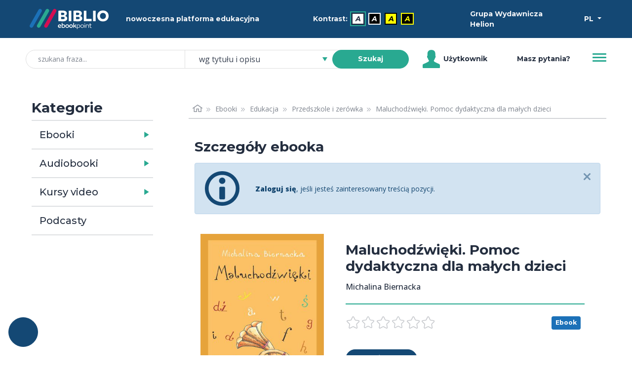

--- FILE ---
content_type: text/html; charset=utf-8
request_url: https://biblio.ebookpoint.pl/e_1si8/maluchodzwieki-pomoc-dydaktyczna-dla-malych-dzieci-michalina-biernacka/p
body_size: 30318
content:
<!DOCTYPE html>
<html xmlns="http://www.w3.org/1999/xhtml" xml:lang="pl" lang="pl">
  <head>
    <meta http-equiv="Content-Type" content="text/html; charset=utf-8" />
    <meta name="title" content="Maluchodźwięki. Pomoc dydaktyczna dla małych dzieci - Ebook - Michalina Biernacka - Nowoczesna platforma edukacyjna - BIBLIO ebookpoint" />
<meta name="description" content="Autorka proponuje inspirujący zestaw technik ludycznych, kt&amp;oacute;re umożliwiają sterowaną zabawę z dzieckiem, dzięki czemu dorośli mogą skutecznie stymulować rozw&amp;oacute;j mowy i języka sw..." />
<meta name="keywords" content="" />
<meta name="language" content="pl" />
    <title>Maluchodźwięki. Pomoc dydaktyczna dla małych dzieci - Ebook - Michalina Biernacka - Nowoczesna platforma edukacyjna - BIBLIO ebookpoint</title>
    <link rel="shortcut icon" href="/assets/img/biblio/favicons/favicon-16x16.png?v=2" />
    <link rel="stylesheet" type="text/css" media="screen" href="/css/frontend/364/styles.css" />
        <script type="text/javascript" src="/js/frontend/364/scripts.js"></script>
 
            <script type="text/plain" data-category="statistics, marketing" language="javascript" src="/js/ga.js"></script>
<script type="text/plain" data-category="marketing" async src="https://www.googletagmanager.com/gtag/js?id=G-QBWJTBBND1"></script>
<script>
  window.dataLayer = window.dataLayer || [];
  function gtag(){dataLayer.push(arguments);}
  gtag('js', new Date());

  gtag('config', 'G-QBWJTBBND1');
</script>        
<!-- Facebook Pixel Code -->
<script data-category="marketing" type="text/plain">
  !function(f,b,e,v,n,t,s)
  {if(f.fbq)return;n=f.fbq=function(){n.callMethod?
  n.callMethod.apply(n,arguments):n.queue.push(arguments)};
  if(!f._fbq)f._fbq=n;n.push=n;n.loaded=!0;n.version='2.0';
  n.queue=[];t=b.createElement(e);t.async=!0;
  t.src=v;s=b.getElementsByTagName(e)[0];
  s.parentNode.insertBefore(t,s)}(window, document,'script',
  'https://connect.facebook.net/en_US/fbevents.js');
  fbq('init', '992716977793150');
  fbq('track', 'PageView');
</script>
<!-- End Facebook Pixel Code -->        
<script>
_linkedin_partner_id = "2454226";
window._linkedin_data_partner_ids = window._linkedin_data_partner_ids || [];
window._linkedin_data_partner_ids.push(_linkedin_partner_id);
</script><script type="text/plain" data-category="marketing">
(function(){var s = document.getElementsByTagName("script")[0];
var b = document.createElement("script");
b.type = "text/javascript";b.async = true;
b.src = "https://snap.licdn.com/li.lms-analytics/insight.min.js";
s.parentNode.insertBefore(b, s);})();
</script>

        <script type="module" src='/js/frontend/364/cookieconsent-config.js'></script>            <link rel="canonical" href="https://biblio.ebookpoint.pl/e_1si8/maluchodzwieki-pomoc-dydaktyczna-dla-malych-dzieci-michalina-biernacka/p"/>
      </head>
  <body class="d-flex flex-column min-vh-100">
    <noscript>Zabrania się wykorzystania treści strony do celów eksploracji tekstu i danych (TDM), w tym eksploracji w celu szkolenia technologii AI i innych systemów uczenia maszynowego. It is forbidden to use the content of the site for text and data mining (TDM), including mining for training AI technologies and other machine learning systems.</noscript>
    <noscript>
        <img height="1" width="1" style="display:none;" alt="" src="https://px.ads.linkedin.com/collect/?pid=2454226&fmt=gif"/>
    </noscript>
    <noscript>
        <img height="1" width="1" style="display:none;" alt="" src="https://www.facebook.com/tr?id=992716977793150&ev=PageView&noscript=1"/>
    </noscript>
    

    <ul class="skip__links vw-100 vw-md-25">
    <li>
        <a tabindex="0" class="skip__link" href="#ulatwienia">Przejdź do ułatwień dostępu</a>
    </li>
    <li>
        <a tabindex="0" class="skip__link" href="#menu">Przejdź do menu</a>
    </li>
    <li>
        <a tabindex="0" class="skip__link" href="#wyszukiwarka">Przejdź do wyszukiwarki</a>
    </li>
    <li>
        <a tabindex="0" class="skip__link" href="#kategorie">Przejdź do kategorii</a>
    </li>
    <li>
        <a tabindex="0" class="skip__link" href="#path">Przejdź do menu okruszkowego</a>
    </li>
    <li>
        <a tabindex="0" class="skip__link" href="#tresc">Przejdź do treści</a>
    </li>
</ul>
    <div class="header mb-5">
   <div class="bg-primary mb-3 mb-md-1 h-50 py-2 py-md-1">
        <div class="container h-100">
            <div class="row h-100 align-items-center text-light">
                <div class="col-5 col-md-2 d-flex justify-content-start">
                    <a href="/zasoby-biblioteki">
                        <img class="w-100 p-2 header__logo__img" src="/assets/img/biblio/biblio_logo.svg" alt="biblioteka BIBLIO - Logo" />
                    </a>
                </div>
                <div class="col-7 col-md-3 d-flex justify-content-center">
                    <span class="">nowoczesna platforma edukacyjna</span>
                </div> 
                <div id="ulatwienia" tabindex="0" role="menubar" aria-label="Ułatwienia dostępu" class="col-6 col-md-4 d-flex flex-column flex-sm-row align-items-center justify-content-center">
                    <span id="contrast-label" role="none" class="d-flex align-items-center mb-1 mb-sm-0 me-2">
                        Kontrast:                    </span>
                    <ul id="kontrast" role="none" class="d-flex align-items-center" aria-label="Ustawienia kontrastu">
                                                <li class="d-inline-block me-2">
                            <a role="menuitem" title="Domyślny" aria-label="Kontrast - Domyślny" class="current accessibility__icon accessibility__contrast accessibility__contrast--0" aria-current="page" href="?kontrast=0">A</a>
                        </li>
                                                <li class="d-inline-block me-2">
                            <a role="menuitem" title="Biały tekst na czarnym tle" aria-label="Kontrast - Biały tekst na czarnym tle" class="accessibility__icon accessibility__contrast accessibility__contrast--1" aria-current="false" href="?kontrast=1">A</a>
                        </li>
                                                <li class="d-inline-block me-2">
                            <a role="menuitem" title="Czarny tekst na żółtym tle" aria-label="Kontrast - Czarny tekst na żółtym tle" class="accessibility__icon accessibility__contrast accessibility__contrast--2" aria-current="false" href="?kontrast=2">A</a>
                        </li>
                                                <li class="d-inline-block me-2">
                            <a role="menuitem" title="Żółty tekst na czarnym tle" aria-label="Kontrast - Żółty tekst na czarnym tle" class="accessibility__icon accessibility__contrast accessibility__contrast--3" aria-current="false" href="?kontrast=3">A</a>
                        </li>
                                            </ul>
                </div>           
                <div class="col-4 col-md-2 d-flex justify-content-start">
                    <span class="">
                        Grupa Wydawnicza Helion                    </span>
                </div>
                <div class="col-2 col-md-1 d-flex justify-content-end">
                    <div class="dropdown">
                        <button class="btn btn-sm dropdown-toggle btn-lang text-white" type="button" id="dropdownMenuButton" data-bs-toggle="dropdown" aria-haspopup="true" aria-expanded="false" aria-label="Wybór języka">
                            PL                
                        </button>
                            <ul class="dropdown-menu" aria-labelledby="dropdownMenuButton">
                            <li><p class="h6 dropdown-header p-0 text-center header-language">wybór języka</p></li>
                            <li><hr class="dropdown-divider"></li>
                                                            <li class=""><a title="Polski" aria-label="Polski" class="dropdown-item" href="?jezyk=pl">Polski</a></li>
                                                            <li class=""><a title="English" aria-label="English" class="dropdown-item" href="?jezyk=en">English</a></li>
                                                            <li class=""><a title="Deutsch" aria-label="Deutsch" class="dropdown-item" href="?jezyk=de">Deutsch</a></li>
                                                            <li class=""><a title="Українська" aria-label="Українська" class="dropdown-item" href="?jezyk=uk">Українська</a></li>
                                                        </ul>
                    </div>
                </div>
            </div>
        </div>
   </div>
    
    <div class="bg-white h-50 px-3">
        <div class="container h-100">
            <div class="row h-100 align-items-center">
                <div class="col-11 col-lg-8 d-flex justify-content-center">
                    <form role="search" id="wyszukiwarka" class="w-100 position-relative" action="/szukaj.html" method="post">
    <input type="hidden" name="search_form[_csrf_token]" value="d63b54d93e3918b1c5b99458908ef2b1" id="search_form__csrf_token" />    <input type="hidden" name="view" value="1"/>
    <label class="search-label position-absolute" for="search_form_title">szukana fraza</label>    <div class="input-group">
        <input class="search-title form-control w-25 ps-4 rounded-pill input-search" placeholder="szukana fraza..." maxlength="100" type="search" name="search_form[title]" id="search_form_title" />        <select data-header="szukaj" name="search_form[place]" class="search-place tom-select-group" aria-label="szukaj według" id="search_form_place">
<option value="0" selected="selected">wg tytułu i opisu</option>
<option value="1">wg autora</option>
<option value="2">wg EAN, ISBN</option>
<option value="3">wg wydawcy</option>
<option value="4">wg słów kluczowych</option>
</select>        <button type="submit" class="search-btn btn btn-sm btn-success text-white fw-bold rounded-pill ms-n4 z-3 btn-search" name="search">Szukaj</button>
    </div>
</form>


                </div>
                <div class="col d-none d-lg-flex justify-content-start align-items-center">
                        <span class="user-icon me-1 d-flex">
                        </span>
                        Użytkownik                </div>
                <div class="col d-none d-lg-flex justify-content-center align-items-center">
                    <a class="" aria-label="Pomoc" href="/pomoc.html">Masz pytania?</a>                </div>
                <div class="col-1 col-md-auto justify-content-end">
                    <button id="menu" class="header__btn collapsed" type="button" data-bs-toggle="collapse" data-bs-target="#navbarToggleExternalContent" aria-controls="navbarToggleExternalContent" aria-expanded="false" aria-label="Menu">
                        <span class="header__btn__line"></span>
                    </button>
                </div>
            </div>
            <div class="d-flex justify-content-end">
                <div class="collapse w-100 w-md-25 position-relative mt-3 mt-md-0" id="navbarToggleExternalContent" role="none">
                        <ul class="list-group js-menu" role="menu">
                                                            <li class="list-group-item active text-center" role="none">
                                    <div tabindex="-1" aria-disabled="true" role="menuitem" aria-label="Użytkownik">Użytkownik</div>
                                </li>
                                <li class="list-group-item d-lg-none" role="none"><a tabindex="-1" role="menuitem" aria-label="Pomoc" href="/pomoc.html">Masz pytania?</a></li>
                                <li class="list-group-item disabled" role="none"><div tabindex="-1" aria-disabled="true" role="menuitem">Twoje konto</div></li>
                                <li class="list-group-item disabled" role="none"><div tabindex="-1" aria-disabled="true" role="menuitem">Twoja półka</div></li>
                                <li class="list-group-item" role="none"><a tabindex="-1" role="menuitem" aria-label="Zaloguj się" href="/logowanie">Zaloguj się</a></li>
                                                    </ul>
                </div>
            </div>
        </div>
    </div>
</div>

 

    <div class="section section-content">
        <div class="container">
            <div class="container-fluid">
                <div class="row">
                    <div class="col-md-4 col-lg-3 mb-5 mt-3 mt-md-0">
                        <div id="kategorie" class="pe-md-4 invisible">
                            <h2 id="katTitle" class="h3 fw-600">Kategorie</h2>
                              <div class="d-flex flex-row w-100 cat-format">
    <h3 class="m-0 d-flex align-content-center"><a class="h5 m-0 p-3 h-100 link-dark" id="collapseEbooksLink" href="/ebooki">Ebooki</a></h3>
    <a id="collapseEbooksButton" class="flex-fill min-w-25 collapsed cat-format-expand p-3 pe-0" data-bs-toggle="collapse" href="#collapseEbooks" role="button" aria-expanded="false" aria-controls="collapseEbooks" aria-labelledby="collapseEbooksLink"></a>
  </div>
    <ul class="collapse multi-collapse cat-format-list" id="collapseEbooks" aria-labelledby="collapseEbooksLink">
            <li data-cat="9999992">
        <div class="d-flex flex-row w-100 mb-1">
            <h4 class="m-0 d-flex align-content-center"><a class="h6 p-2 ps-0 m-0 h-100 link-secondary" id="collapseEbooks9999992Link" href="/ebooki/9999992/0/1/biznes-i-ekonomia">Biznes i&nbsp;ekonomia</a></h4>
                            <a id="collapseEbooks9999992Button" class="flex-fill min-w-25 p-2 pe-0 collapsed cat-button" data-bs-toggle="collapse" href="#collapseEbooks9999992" role="button" aria-expanded="false" aria-controls="collapseEbooks9999992" aria-labelledby="collapseEbooks9999992Link"></a>
                    </div> 
          
            <ul class="collapse multi-collapse cat-list" id="collapseEbooks9999992" aria-labelledby="collapseEbooks9999992Link">
                                                                            <li class="cat" data-cat="176">
                            <a class="link-secondary d-block w-100 py-1" href="/ebooki/176/0/1/bitcoin">Bitcoin</a>                        </li>
                                                                                                      <li class="cat" data-cat="21000">
                            <a class="link-secondary d-block w-100 py-1" href="/ebooki/21000/0/1/bizneswoman">Bizneswoman</a>                        </li>
                                                                                                      <li class="cat" data-cat="355">
                            <a class="link-secondary d-block w-100 py-1" href="/ebooki/355/0/1/coaching">Coaching</a>                        </li>
                                                                                                      <li class="cat" data-cat="6">
                            <a class="link-secondary d-block w-100 py-1" href="/ebooki/6/0/1/controlling">Controlling</a>                        </li>
                                                                                                      <li class="cat" data-cat="2001">
                            <a class="link-secondary d-block w-100 py-1" href="/ebooki/2001/0/1/e-biznes">E-biznes</a>                        </li>
                                                                                                      <li class="cat" data-cat="223">
                            <a class="link-secondary d-block w-100 py-1" href="/ebooki/223/0/1/ekonomia">Ekonomia</a>                        </li>
                                                                                                      <li class="cat" data-cat="4000">
                            <a class="link-secondary d-block w-100 py-1" href="/ebooki/4000/0/1/finanse">Finanse</a>                        </li>
                                                                                                      <li class="cat" data-cat="5000">
                            <a class="link-secondary d-block w-100 py-1" href="/ebooki/5000/0/1/gielda-i-inwestycje">Giełda i&nbsp;inwestycje</a>                        </li>
                                                                                                      <li class="cat" data-cat="14000">
                            <a class="link-secondary d-block w-100 py-1" href="/ebooki/14000/0/1/kompetencje-osobiste">Kompetencje osobiste</a>                        </li>
                                                                                                      <li class="cat" data-cat="11000">
                            <a class="link-secondary d-block w-100 py-1" href="/ebooki/11000/0/1/komputer-w-biurze">Komputer w&nbsp;biurze</a>                        </li>
                                                                                                      <li class="cat" data-cat="6000">
                            <a class="link-secondary d-block w-100 py-1" href="/ebooki/6000/0/1/komunikacja-i-negocjacje">Komunikacja i&nbsp;negocjacje</a>                        </li>
                                                                                                      <li class="cat" data-cat="8000">
                            <a class="link-secondary d-block w-100 py-1" href="/ebooki/8000/0/1/mala-firma">Mała firma</a>                        </li>
                                                                                                      <li class="cat" data-cat="7000">
                            <a class="link-secondary d-block w-100 py-1" href="/ebooki/7000/0/1/marketing">Marketing</a>                        </li>
                                                                                                      <li class="cat" data-cat="202">
                            <a class="link-secondary d-block w-100 py-1" href="/ebooki/202/0/1/motywacja">Motywacja</a>                        </li>
                                                                                                      <li class="cat" data-cat="20001">
                            <a class="link-secondary d-block w-100 py-1" href="/ebooki/20001/0/1/multimedialne-szkolenia">Multimedialne szkolenia</a>                        </li>
                                                                                                      <li class="cat" data-cat="526">
                            <a class="link-secondary d-block w-100 py-1" href="/ebooki/526/0/1/nieruchomosci">Nieruchomości</a>                        </li>
                                                                                                      <li class="cat" data-cat="9000">
                            <a class="link-secondary d-block w-100 py-1" href="/ebooki/9000/0/1/perswazja-i-nlp">Perswazja i&nbsp;NLP</a>                        </li>
                                                                                                      <li class="cat" data-cat="277">
                            <a class="link-secondary d-block w-100 py-1" href="/ebooki/277/0/1/podatki">Podatki</a>                        </li>
                                                                                                      <li class="cat" data-cat="46">
                            <a class="link-secondary d-block w-100 py-1" href="/ebooki/46/0/1/polityka-spoleczna">Polityka społeczna</a>                        </li>
                                                                                                      <li class="cat" data-cat="549">
                            <a class="link-secondary d-block w-100 py-1" href="/ebooki/549/0/1/poradniki">Poradniki</a>                        </li>
                                                                                                      <li class="cat" data-cat="545">
                            <a class="link-secondary d-block w-100 py-1" href="/ebooki/545/0/1/prezentacje">Prezentacje</a>                        </li>
                                                                                                      <li class="cat" data-cat="19000">
                            <a class="link-secondary d-block w-100 py-1" href="/ebooki/19000/0/1/przywodztwo">Przywództwo</a>                        </li>
                                                                                                      <li class="cat" data-cat="546">
                            <a class="link-secondary d-block w-100 py-1" href="/ebooki/546/0/1/public-relation">Public Relation</a>                        </li>
                                                                                                      <li class="cat" data-cat="550">
                            <a class="link-secondary d-block w-100 py-1" href="/ebooki/550/0/1/raporty-analizy">Raporty, analizy</a>                        </li>
                                                                                                      <li class="cat" data-cat="33000">
                            <a class="link-secondary d-block w-100 py-1" href="/ebooki/33000/0/1/sekret">Sekret</a>                        </li>
                                                                                                      <li class="cat" data-cat="113">
                            <a class="link-secondary d-block w-100 py-1" href="/ebooki/113/0/1/social-media">Social Media</a>                        </li>
                                                                                                      <li class="cat" data-cat="15000">
                            <a class="link-secondary d-block w-100 py-1" href="/ebooki/15000/0/1/sprzedaz">Sprzedaż</a>                        </li>
                                                                                                      <li class="cat" data-cat="547">
                            <a class="link-secondary d-block w-100 py-1" href="/ebooki/547/0/1/start-up">Start-up</a>                        </li>
                                                                                                      <li class="cat" data-cat="12000">
                            <a class="link-secondary d-block w-100 py-1" href="/ebooki/12000/0/1/twoja-kariera">Twoja kariera</a>                        </li>
                                                                                                      <li class="cat" data-cat="16000">
                            <a class="link-secondary d-block w-100 py-1" href="/ebooki/16000/0/1/zarzadzanie">Zarządzanie</a>                        </li>
                                                                                                      <li class="cat" data-cat="9999997">
                            <a class="link-secondary d-block w-100 py-1" href="/ebooki/9999997/0/1/zarzadzanie-projektami">Zarządzanie projektami</a>                        </li>
                                                                                                      <li class="cat" data-cat="18000">
                            <a class="link-secondary d-block w-100 py-1" href="/ebooki/18000/0/1/zasoby-ludzkie-hr">Zasoby ludzkie (HR)</a>                        </li>
                                                                      </ul>
                </li>    
            <li data-cat="24">
        <div class="d-flex flex-row w-100 mb-1">
            <h4 class="m-0 d-flex align-content-center"><a class="h6 p-2 ps-0 m-0 h-100 link-secondary" id="collapseEbooks24Link" href="/ebooki/24/0/1/dla-dzieci">Dla dzieci</a></h4>
                            <a id="collapseEbooks24Button" class="flex-fill min-w-25 p-2 pe-0 collapsed cat-button" data-bs-toggle="collapse" href="#collapseEbooks24" role="button" aria-expanded="false" aria-controls="collapseEbooks24" aria-labelledby="collapseEbooks24Link"></a>
                    </div> 
          
            <ul class="collapse multi-collapse cat-list" id="collapseEbooks24" aria-labelledby="collapseEbooks24Link">
                                                                            <li class="cat" data-cat="115">
                            <a class="link-secondary d-block w-100 py-1" href="/ebooki/115/0/1/bajki">Bajki</a>                        </li>
                                                                                                      <li class="cat" data-cat="554">
                            <a class="link-secondary d-block w-100 py-1" href="/ebooki/554/0/1/bajki-basnie-legendy">Bajki, Baśnie, Legendy</a>                        </li>
                                                                                                      <li class="cat" data-cat="117">
                            <a class="link-secondary d-block w-100 py-1" href="/ebooki/117/0/1/basnie">Baśnie</a>                        </li>
                                                                                                      <li class="cat" data-cat="127">
                            <a class="link-secondary d-block w-100 py-1" href="/ebooki/127/0/1/elementarz">Elementarz</a>                        </li>
                                                                                                      <li class="cat" data-cat="126">
                            <a class="link-secondary d-block w-100 py-1" href="/ebooki/126/0/1/gry-zabawy">Gry, zabawy</a>                        </li>
                                                                                                      <li class="cat" data-cat="124">
                            <a class="link-secondary d-block w-100 py-1" href="/ebooki/124/0/1/literatura-dziecieca">Literatura dziecięca</a>                        </li>
                                                                                                      <li class="cat" data-cat="118">
                            <a class="link-secondary d-block w-100 py-1" href="/ebooki/118/0/1/literatura-przygodowa">Literatura przygodowa</a>                        </li>
                                                                                                      <li class="cat" data-cat="555">
                            <a class="link-secondary d-block w-100 py-1" href="/ebooki/555/0/1/opowiadania">Opowiadania</a>                        </li>
                                                                                                      <li class="cat" data-cat="128">
                            <a class="link-secondary d-block w-100 py-1" href="/ebooki/128/0/1/pamiatkawe">Pamiątkowe</a>                        </li>
                                                                                                      <li class="cat" data-cat="556">
                            <a class="link-secondary d-block w-100 py-1" href="/ebooki/556/0/1/podroze">Podróże</a>                        </li>
                                                                                                      <li class="cat" data-cat="123">
                            <a class="link-secondary d-block w-100 py-1" href="/ebooki/123/0/1/pozostale">Pozostałe</a>                        </li>
                                                                                                      <li class="cat" data-cat="558">
                            <a class="link-secondary d-block w-100 py-1" href="/ebooki/558/0/1/religia">Religia</a>                        </li>
                                                                                                      <li class="cat" data-cat="129">
                            <a class="link-secondary d-block w-100 py-1" href="/ebooki/129/0/1/slowniki-i-encyklopedie">Słowniki i&nbsp;encyklopedie</a>                        </li>
                                                                                                      <li class="cat" data-cat="125">
                            <a class="link-secondary d-block w-100 py-1" href="/ebooki/125/0/1/wierszyki-i-opowiastki">Wierszyki i&nbsp;opowiastki</a>                        </li>
                                                                      </ul>
                </li>    
            <li data-cat="131">
        <div class="d-flex flex-row w-100 mb-1">
            <h4 class="m-0 d-flex align-content-center"><a class="h6 p-2 ps-0 m-0 h-100 link-secondary" id="collapseEbooks131Link" href="/ebooki/131/0/1/dla-mlodziezy">Dla młodzieży</a></h4>
                            <a id="collapseEbooks131Button" class="flex-fill min-w-25 p-2 pe-0 collapsed cat-button" data-bs-toggle="collapse" href="#collapseEbooks131" role="button" aria-expanded="false" aria-controls="collapseEbooks131" aria-labelledby="collapseEbooks131Link"></a>
                    </div> 
          
            <ul class="collapse multi-collapse cat-list" id="collapseEbooks131" aria-labelledby="collapseEbooks131Link">
                                                                            <li class="cat" data-cat="132">
                            <a class="link-secondary d-block w-100 py-1" href="/ebooki/132/0/1/hobby">Hobby</a>                        </li>
                                                                                                      <li class="cat" data-cat="134">
                            <a class="link-secondary d-block w-100 py-1" href="/ebooki/134/0/1/komiksy">Komiksy</a>                        </li>
                                                                                                      <li class="cat" data-cat="116">
                            <a class="link-secondary d-block w-100 py-1" href="/ebooki/116/0/1/literatura-mlodziezowa">Literatura młodzieżowa</a>                        </li>
                                                                                                      <li class="cat" data-cat="560">
                            <a class="link-secondary d-block w-100 py-1" href="/ebooki/560/0/1/nauka-i-wiedza">Nauka i&nbsp;wiedza</a>                        </li>
                                                                                                      <li class="cat" data-cat="133">
                            <a class="link-secondary d-block w-100 py-1" href="/ebooki/133/0/1/pamietniki">Pamiętniki</a>                        </li>
                                                                                                      <li class="cat" data-cat="561">
                            <a class="link-secondary d-block w-100 py-1" href="/ebooki/561/0/1/podroze">Podróże</a>                        </li>
                                                                                                      <li class="cat" data-cat="562">
                            <a class="link-secondary d-block w-100 py-1" href="/ebooki/562/0/1/poradniki">Poradniki</a>                        </li>
                                                                                                      <li class="cat" data-cat="563">
                            <a class="link-secondary d-block w-100 py-1" href="/ebooki/563/0/1/pozostale">Pozostałe</a>                        </li>
                                                                      </ul>
                </li>    
            <li data-cat="39">
        <div class="d-flex flex-row w-100 mb-1">
            <h4 class="m-0 d-flex align-content-center"><a class="h6 p-2 ps-0 m-0 h-100 link-secondary" id="collapseEbooks39Link" href="/ebooki/39/0/1/edukacja">Edukacja</a></h4>
                            <a id="collapseEbooks39Button" class="flex-fill min-w-25 p-2 pe-0 collapsed cat-button" data-bs-toggle="collapse" href="#collapseEbooks39" role="button" aria-expanded="false" aria-controls="collapseEbooks39" aria-labelledby="collapseEbooks39Link"></a>
                    </div> 
          
            <ul class="collapse multi-collapse cat-list" id="collapseEbooks39" aria-labelledby="collapseEbooks39Link">
                                                                            <li class="cat" data-cat="114">
                            <a class="link-secondary d-block w-100 py-1" href="/ebooki/114/0/1/chemia">Chemia</a>                        </li>
                                                                                                      <li class="cat" data-cat="571">
                            <a class="link-secondary d-block w-100 py-1" href="/ebooki/571/0/1/dla-dyrektorow">Dla dyrektorów</a>                        </li>
                                                                                                      <li class="cat" data-cat="244">
                            <a class="link-secondary d-block w-100 py-1" href="/ebooki/244/0/1/dla-nauczycieli">Dla nauczycieli</a>                        </li>
                                                                                                      <li class="cat" data-cat="240">
                            <a class="link-secondary d-block w-100 py-1" href="/ebooki/240/0/1/gimnazjum">Gimnazjum</a>                        </li>
                                                                                                      <li class="cat" data-cat="40">
                            <a class="link-secondary d-block w-100 py-1" href="/ebooki/40/0/1/inne">Inne</a>                        </li>
                                                                                                      <li class="cat" data-cat="98">
                            <a class="link-secondary d-block w-100 py-1" href="/ebooki/98/0/1/jezyk-polski">Jezyk polski</a>                        </li>
                                                                                                      <li class="cat" data-cat="241">
                            <a class="link-secondary d-block w-100 py-1" href="/ebooki/241/0/1/liceum">Liceum</a>                        </li>
                                                                                                      <li class="cat" data-cat="97">
                            <a class="link-secondary d-block w-100 py-1" href="/ebooki/97/0/1/matematyka">Matematyka</a>                        </li>
                                                                                                      <li class="cat" data-cat="242">
                            <a class="link-secondary d-block w-100 py-1" href="/ebooki/242/0/1/matura">Matura</a>                        </li>
                                                                                                      <li class="cat" data-cat="245">
                            <a class="link-secondary d-block w-100 py-1" href="/ebooki/245/0/1/naukowe-i-akademickie">Naukowe i&nbsp;akademickie</a>                        </li>
                                                                                                      <li class="cat" data-cat="566">
                            <a class="link-secondary d-block w-100 py-1" href="/ebooki/566/0/1/przedszkole-i-zerowka">Przedszkole i&nbsp;zerówka</a>                        </li>
                                                                                                      <li class="cat" data-cat="565">
                            <a class="link-secondary d-block w-100 py-1" href="/ebooki/565/0/1/szkolnictwo-ogolne">Szkolnictwo ogólne</a>                        </li>
                                                                                                      <li class="cat" data-cat="239">
                            <a class="link-secondary d-block w-100 py-1" href="/ebooki/239/0/1/szkola-podstawowa">Szkoła podstawowa</a>                        </li>
                                                                                                      <li class="cat" data-cat="243">
                            <a class="link-secondary d-block w-100 py-1" href="/ebooki/243/0/1/szkoly-zawodowe-i-technika">Szkoły zawodowe i&nbsp;technika</a>                        </li>
                                                                      </ul>
                </li>    
            <li data-cat="541">
        <div class="d-flex flex-row w-100 mb-1">
            <h4 class="m-0 d-flex align-content-center"><a class="h6 p-2 ps-0 m-0 h-100 link-secondary" id="collapseEbooks541Link" href="/ebooki/541/0/1/encyklopedie-slowniki">Encyklopedie, słowniki</a></h4>
                            <a id="collapseEbooks541Button" class="flex-fill min-w-25 p-2 pe-0 collapsed cat-button" data-bs-toggle="collapse" href="#collapseEbooks541" role="button" aria-expanded="false" aria-controls="collapseEbooks541" aria-labelledby="collapseEbooks541Link"></a>
                    </div> 
          
            <ul class="collapse multi-collapse cat-list" id="collapseEbooks541" aria-labelledby="collapseEbooks541Link">
                                                                            <li class="cat" data-cat="727">
                            <a class="link-secondary d-block w-100 py-1" href="/ebooki/727/0/1/atlasy">Atlasy</a>                        </li>
                                                                                                      <li class="cat" data-cat="728">
                            <a class="link-secondary d-block w-100 py-1" href="/ebooki/728/0/1/bibliografie">Bibliografie</a>                        </li>
                                                                                                      <li class="cat" data-cat="647">
                            <a class="link-secondary d-block w-100 py-1" href="/ebooki/647/0/1/encyklopedie">Encyklopedie</a>                        </li>
                                                                                                      <li class="cat" data-cat="648">
                            <a class="link-secondary d-block w-100 py-1" href="/ebooki/648/0/1/slowniki">Słowniki</a>                        </li>
                                                                      </ul>
                </li>    
            <li data-cat="265">
        <div class="d-flex flex-row w-100 mb-1">
            <h4 class="m-0 d-flex align-content-center"><a class="h6 p-2 ps-0 m-0 h-100 link-secondary" id="collapseEbooks265Link" href="/ebooki/265/0/1/e-prasa">E-prasa</a></h4>
                            <a id="collapseEbooks265Button" class="flex-fill min-w-25 p-2 pe-0 collapsed cat-button" data-bs-toggle="collapse" href="#collapseEbooks265" role="button" aria-expanded="false" aria-controls="collapseEbooks265" aria-labelledby="collapseEbooks265Link"></a>
                    </div> 
          
            <ul class="collapse multi-collapse cat-list" id="collapseEbooks265" aria-labelledby="collapseEbooks265Link">
                                                                            <li class="cat" data-cat="574">
                            <a class="link-secondary d-block w-100 py-1" href="/ebooki/574/0/1/architektura-i-wnetrza">Architektura i&nbsp;wnętrza</a>                        </li>
                                                                                                      <li class="cat" data-cat="302">
                            <a class="link-secondary d-block w-100 py-1" href="/ebooki/302/0/1/bhp">BHP</a>                        </li>
                                                                                                      <li class="cat" data-cat="493">
                            <a class="link-secondary d-block w-100 py-1" href="/ebooki/493/0/1/biznes-i-ekonomia">Biznes i&nbsp;Ekonomia</a>                        </li>
                                                                                                      <li class="cat" data-cat="628">
                            <a class="link-secondary d-block w-100 py-1" href="/ebooki/628/0/1/dom-i-ogrod">Dom i&nbsp;ogród</a>                        </li>
                                                                                                      <li class="cat" data-cat="308">
                            <a class="link-secondary d-block w-100 py-1" href="/ebooki/308/0/1/e-biznes">E-Biznes</a>                        </li>
                                                                                                      <li class="cat" data-cat="511">
                            <a class="link-secondary d-block w-100 py-1" href="/ebooki/511/0/1/ekonomia-i-finanse">Ekonomia i&nbsp;finanse</a>                        </li>
                                                                                                      <li class="cat" data-cat="729">
                            <a class="link-secondary d-block w-100 py-1" href="/ebooki/729/0/1/ezoteryka">Ezoteryka</a>                        </li>
                                                                                                      <li class="cat" data-cat="293">
                            <a class="link-secondary d-block w-100 py-1" href="/ebooki/293/0/1/finanse">Finanse</a>                        </li>
                                                                                                      <li class="cat" data-cat="296">
                            <a class="link-secondary d-block w-100 py-1" href="/ebooki/296/0/1/finanse-osobiste">Finanse osobiste</a>                        </li>
                                                                                                      <li class="cat" data-cat="301">
                            <a class="link-secondary d-block w-100 py-1" href="/ebooki/301/0/1/firma">Firma</a>                        </li>
                                                                                                      <li class="cat" data-cat="625">
                            <a class="link-secondary d-block w-100 py-1" href="/ebooki/625/0/1/fotografia">Fotografia</a>                        </li>
                                                                                                      <li class="cat" data-cat="619">
                            <a class="link-secondary d-block w-100 py-1" href="/ebooki/619/0/1/informatyka">Informatyka</a>                        </li>
                                                                                                      <li class="cat" data-cat="733">
                            <a class="link-secondary d-block w-100 py-1" href="/ebooki/733/0/1/jezyki-obce">Języki obce</a>                        </li>
                                                                                                      <li class="cat" data-cat="298">
                            <a class="link-secondary d-block w-100 py-1" href="/ebooki/298/0/1/kadry-i-place">Kadry i&nbsp;płace</a>                        </li>
                                                                                                      <li class="cat" data-cat="362">
                            <a class="link-secondary d-block w-100 py-1" href="/ebooki/362/0/1/kobieca">Kobieca</a>                        </li>
                                                                                                      <li class="cat" data-cat="297">
                            <a class="link-secondary d-block w-100 py-1" href="/ebooki/297/0/1/komputery-excel">Komputery, Excel</a>                        </li>
                                                                                                      <li class="cat" data-cat="295">
                            <a class="link-secondary d-block w-100 py-1" href="/ebooki/295/0/1/ksiegowosc">Księgowość</a>                        </li>
                                                                                                      <li class="cat" data-cat="369">
                            <a class="link-secondary d-block w-100 py-1" href="/ebooki/369/0/1/kultura-i-literatura">Kultura i&nbsp;literatura</a>                        </li>
                                                                                                      <li class="cat" data-cat="530">
                            <a class="link-secondary d-block w-100 py-1" href="/ebooki/530/0/1/naukowe-i-akademickie">Naukowe i&nbsp;akademickie</a>                        </li>
                                                                                                      <li class="cat" data-cat="167">
                            <a class="link-secondary d-block w-100 py-1" href="/ebooki/167/0/1/nowa-fantastyka">Nowa Fantastyka</a>                        </li>
                                                                                                      <li class="cat" data-cat="304">
                            <a class="link-secondary d-block w-100 py-1" href="/ebooki/304/0/1/ochrona-srodowiska">Ochrona środowiska</a>                        </li>
                                                                                                      <li class="cat" data-cat="361">
                            <a class="link-secondary d-block w-100 py-1" href="/ebooki/361/0/1/opiniotworcze">Opiniotwórcze</a>                        </li>
                                                                                                      <li class="cat" data-cat="299">
                            <a class="link-secondary d-block w-100 py-1" href="/ebooki/299/0/1/oswiata">Oświata</a>                        </li>
                                                                                                      <li class="cat" data-cat="294">
                            <a class="link-secondary d-block w-100 py-1" href="/ebooki/294/0/1/podatki">Podatki</a>                        </li>
                                                                                                      <li class="cat" data-cat="569">
                            <a class="link-secondary d-block w-100 py-1" href="/ebooki/569/0/1/podroze">Podróże</a>                        </li>
                                                                                                      <li class="cat" data-cat="367">
                            <a class="link-secondary d-block w-100 py-1" href="/ebooki/367/0/1/psychologia">Psychologia</a>                        </li>
                                                                                                      <li class="cat" data-cat="196">
                            <a class="link-secondary d-block w-100 py-1" href="/ebooki/196/0/1/religia">Religia</a>                        </li>
                                                                                                      <li class="cat" data-cat="427">
                            <a class="link-secondary d-block w-100 py-1" href="/ebooki/427/0/1/rolnictwo">Rolnictwo</a>                        </li>
                                                                                                      <li class="cat" data-cat="368">
                            <a class="link-secondary d-block w-100 py-1" href="/ebooki/368/0/1/rynek-ksiazki-i-prasy">Rynek książki i&nbsp;prasy</a>                        </li>
                                                                                                      <li class="cat" data-cat="208">
                            <a class="link-secondary d-block w-100 py-1" href="/ebooki/208/0/1/transport-i-spedycja">Transport i&nbsp;Spedycja</a>                        </li>
                                                                                                      <li class="cat" data-cat="300">
                            <a class="link-secondary d-block w-100 py-1" href="/ebooki/300/0/1/zdrowie-i-uroda">Zdrowie i&nbsp;uroda</a>                        </li>
                                                                      </ul>
                </li>    
            <li data-cat="136">
        <div class="d-flex flex-row w-100 mb-1">
            <h4 class="m-0 d-flex align-content-center"><a class="h6 p-2 ps-0 m-0 h-100 link-secondary" id="collapseEbooks136Link" href="/ebooki/136/0/1/historia">Historia</a></h4>
                            <a id="collapseEbooks136Button" class="flex-fill min-w-25 p-2 pe-0 collapsed cat-button" data-bs-toggle="collapse" href="#collapseEbooks136" role="button" aria-expanded="false" aria-controls="collapseEbooks136" aria-labelledby="collapseEbooks136Link"></a>
                    </div> 
          
            <ul class="collapse multi-collapse cat-list" id="collapseEbooks136" aria-labelledby="collapseEbooks136Link">
                                                                            <li class="cat" data-cat="137">
                            <a class="link-secondary d-block w-100 py-1" href="/ebooki/137/0/1/biografie-autobiografie">Biografie i&nbsp;autobiografie</a>                        </li>
                                                                                                      <li class="cat" data-cat="138">
                            <a class="link-secondary d-block w-100 py-1" href="/ebooki/138/0/1/historia-polski">Historia Polski</a>                        </li>
                                                                                                      <li class="cat" data-cat="146">
                            <a class="link-secondary d-block w-100 py-1" href="/ebooki/146/0/1/historia-sportu">Historia sportu</a>                        </li>
                                                                                                      <li class="cat" data-cat="139">
                            <a class="link-secondary d-block w-100 py-1" href="/ebooki/139/0/1/historia-swiata">Historia Świata</a>                        </li>
                                                                                                      <li class="cat" data-cat="140">
                            <a class="link-secondary d-block w-100 py-1" href="/ebooki/140/0/1/i-wojna-swiatowa">I Wojna Światowa</a>                        </li>
                                                                                                      <li class="cat" data-cat="141">
                            <a class="link-secondary d-block w-100 py-1" href="/ebooki/141/0/1/ii-wojna-swiatowa">II Wojna Światowa</a>                        </li>
                                                                                                      <li class="cat" data-cat="142">
                            <a class="link-secondary d-block w-100 py-1" href="/ebooki/142/0/1/militaria">Militaria</a>                        </li>
                                                                                                      <li class="cat" data-cat="143">
                            <a class="link-secondary d-block w-100 py-1" href="/ebooki/143/0/1/pozostale">Pozostałe</a>                        </li>
                                                                                                      <li class="cat" data-cat="145">
                            <a class="link-secondary d-block w-100 py-1" href="/ebooki/145/0/1/reprinty">Reprinty</a>                        </li>
                                                                                                      <li class="cat" data-cat="144">
                            <a class="link-secondary d-block w-100 py-1" href="/ebooki/144/0/1/zrodla">Źródła</a>                        </li>
                                                                      </ul>
                </li>    
            <li data-cat="9999991">
        <div class="d-flex flex-row w-100 mb-1">
            <h4 class="m-0 d-flex align-content-center"><a class="h6 p-2 ps-0 m-0 h-100 link-secondary" id="collapseEbooks9999991Link" href="/ebooki/9999991/0/1/informatyka">Informatyka</a></h4>
                            <a id="collapseEbooks9999991Button" class="flex-fill min-w-25 p-2 pe-0 collapsed cat-button" data-bs-toggle="collapse" href="#collapseEbooks9999991" role="button" aria-expanded="false" aria-controls="collapseEbooks9999991" aria-labelledby="collapseEbooks9999991Link"></a>
                    </div> 
          
            <ul class="collapse multi-collapse cat-list" id="collapseEbooks9999991" aria-labelledby="collapseEbooks9999991Link">
                                                                            <li class="cat" data-cat="383">
                            <a class="link-secondary d-block w-100 py-1" href="/ebooki/383/0/1/aplikacje-biurowe">Aplikacje biurowe</a>                        </li>
                                                                                                      <li class="cat" data-cat="275">
                            <a class="link-secondary d-block w-100 py-1" href="/ebooki/275/0/1/bazy-danych">Bazy danych</a>                        </li>
                                                                                                      <li class="cat" data-cat="652">
                            <a class="link-secondary d-block w-100 py-1" href="/ebooki/652/0/1/bioinformatyka">Bioinformatyka</a>                        </li>
                                                                                                      <li class="cat" data-cat="377">
                            <a class="link-secondary d-block w-100 py-1" href="/ebooki/377/0/1/biznes-it">Biznes IT</a>                        </li>
                                                                                                      <li class="cat" data-cat="23">
                            <a class="link-secondary d-block w-100 py-1" href="/ebooki/23/0/1/cad-cam">CAD/CAM</a>                        </li>
                                                                                                      <li class="cat" data-cat="17">
                            <a class="link-secondary d-block w-100 py-1" href="/ebooki/17/0/1/digital-lifestyle">Digital Lifestyle</a>                        </li>
                                                                                                      <li class="cat" data-cat="380">
                            <a class="link-secondary d-block w-100 py-1" href="/ebooki/380/0/1/dtp">DTP</a>                        </li>
                                                                                                      <li class="cat" data-cat="2010000">
                            <a class="link-secondary d-block w-100 py-1" href="/ebooki/2010000/0/1/elektronika">Elektronika</a>                        </li>
                                                                                                      <li class="cat" data-cat="379">
                            <a class="link-secondary d-block w-100 py-1" href="/ebooki/379/0/1/fotografia-cyfrowa">Fotografia cyfrowa</a>                        </li>
                                                                                                      <li class="cat" data-cat="59">
                            <a class="link-secondary d-block w-100 py-1" href="/ebooki/59/0/1/grafika-komputerowa">Grafika komputerowa</a>                        </li>
                                                                                                      <li class="cat" data-cat="382">
                            <a class="link-secondary d-block w-100 py-1" href="/ebooki/382/0/1/gry">Gry</a>                        </li>
                                                                                                      <li class="cat" data-cat="93">
                            <a class="link-secondary d-block w-100 py-1" href="/ebooki/93/0/1/hacking">Hacking</a>                        </li>
                                                                                                      <li class="cat" data-cat="384">
                            <a class="link-secondary d-block w-100 py-1" href="/ebooki/384/0/1/hardware">Hardware</a>                        </li>
                                                                                                      <li class="cat" data-cat="650">
                            <a class="link-secondary d-block w-100 py-1" href="/ebooki/650/0/1/it-w-ekonomii">IT w&nbsp;ekonomii</a>                        </li>
                                                                                                      <li class="cat" data-cat="375">
                            <a class="link-secondary d-block w-100 py-1" href="/ebooki/375/0/1/pakiety-naukowe">Pakiety naukowe</a>                        </li>
                                                                                                      <li class="cat" data-cat="572">
                            <a class="link-secondary d-block w-100 py-1" href="/ebooki/572/0/1/podreczniki-szkolne">Podręczniki szkolne</a>                        </li>
                                                                                                      <li class="cat" data-cat="381">
                            <a class="link-secondary d-block w-100 py-1" href="/ebooki/381/0/1/podstawy-komputera">Podstawy komputera</a>                        </li>
                                                                                                      <li class="cat" data-cat="10">
                            <a class="link-secondary d-block w-100 py-1" href="/ebooki/10/0/1/programowanie">Programowanie</a>                        </li>
                                                                                                      <li class="cat" data-cat="9">
                            <a class="link-secondary d-block w-100 py-1" href="/ebooki/9/0/1/programowanie-mobilne">Programowanie mobilne</a>                        </li>
                                                                                                      <li class="cat" data-cat="16">
                            <a class="link-secondary d-block w-100 py-1" href="/ebooki/16/0/1/serwery-internetowe">Serwery internetowe</a>                        </li>
                                                                                                      <li class="cat" data-cat="378">
                            <a class="link-secondary d-block w-100 py-1" href="/ebooki/378/0/1/sieci-komputerowe">Sieci komputerowe</a>                        </li>
                                                                                                      <li class="cat" data-cat="372">
                            <a class="link-secondary d-block w-100 py-1" href="/ebooki/372/0/1/start-up">Start-up</a>                        </li>
                                                                                                      <li class="cat" data-cat="373">
                            <a class="link-secondary d-block w-100 py-1" href="/ebooki/373/0/1/systemy-operacyjne">Systemy operacyjne</a>                        </li>
                                                                                                      <li class="cat" data-cat="654">
                            <a class="link-secondary d-block w-100 py-1" href="/ebooki/654/0/1/sztuczna-inteligencja">Sztuczna inteligencja</a>                        </li>
                                                                                                      <li class="cat" data-cat="634">
                            <a class="link-secondary d-block w-100 py-1" href="/ebooki/634/0/1/technologia-dla-dzieci">Technologia dla dzieci</a>                        </li>
                                                                                                      <li class="cat" data-cat="374">
                            <a class="link-secondary d-block w-100 py-1" href="/ebooki/374/0/1/webmasterstwo">Webmasterstwo</a>                        </li>
                                                                      </ul>
                </li>    
            <li data-cat="36">
        <div class="d-flex flex-row w-100 mb-1">
            <h4 class="m-0 d-flex align-content-center"><a class="h6 p-2 ps-0 m-0 h-100 link-secondary" id="collapseEbooks36Link" href="/ebooki/36/0/1/inne">Inne</a></h4>
                            <a id="collapseEbooks36Button" class="flex-fill min-w-25 p-2 pe-0 collapsed cat-button" data-bs-toggle="collapse" href="#collapseEbooks36" role="button" aria-expanded="false" aria-controls="collapseEbooks36" aria-labelledby="collapseEbooks36Link"></a>
                    </div> 
          
            <ul class="collapse multi-collapse cat-list" id="collapseEbooks36" aria-labelledby="collapseEbooks36Link">
                                                                            <li class="cat" data-cat="45">
                            <a class="link-secondary d-block w-100 py-1" href="/ebooki/45/0/1/pozostale">Pozostałe</a>                        </li>
                                                                      </ul>
                </li>    
            <li data-cat="26">
        <div class="d-flex flex-row w-100 mb-1">
            <h4 class="m-0 d-flex align-content-center"><a class="h6 p-2 ps-0 m-0 h-100 link-secondary" id="collapseEbooks26Link" href="/ebooki/26/0/1/jezyki-obce">Języki obce</a></h4>
                            <a id="collapseEbooks26Button" class="flex-fill min-w-25 p-2 pe-0 collapsed cat-button" data-bs-toggle="collapse" href="#collapseEbooks26" role="button" aria-expanded="false" aria-controls="collapseEbooks26" aria-labelledby="collapseEbooks26Link"></a>
                    </div> 
          
            <ul class="collapse multi-collapse cat-list" id="collapseEbooks26" aria-labelledby="collapseEbooks26Link">
                                                                            <li class="cat" data-cat="27">
                            <a class="link-secondary d-block w-100 py-1" href="/ebooki/27/0/1/angielski">Angielski</a>                        </li>
                                                                                                      <li class="cat" data-cat="47">
                            <a class="link-secondary d-block w-100 py-1" href="/ebooki/47/0/1/dunski">Duński</a>                        </li>
                                                                                                      <li class="cat" data-cat="29">
                            <a class="link-secondary d-block w-100 py-1" href="/ebooki/29/0/1/francuski">Francuski</a>                        </li>
                                                                                                      <li class="cat" data-cat="31">
                            <a class="link-secondary d-block w-100 py-1" href="/ebooki/31/0/1/hiszpanski">Hiszpański</a>                        </li>
                                                                                                      <li class="cat" data-cat="174">
                            <a class="link-secondary d-block w-100 py-1" href="/ebooki/174/0/1/nauka-jezykow">Nauka języków</a>                        </li>
                                                                                                      <li class="cat" data-cat="28">
                            <a class="link-secondary d-block w-100 py-1" href="/ebooki/28/0/1/niemiecki">Niemiecki</a>                        </li>
                                                                                                      <li class="cat" data-cat="580">
                            <a class="link-secondary d-block w-100 py-1" href="/ebooki/580/0/1/norweski">Norweski</a>                        </li>
                                                                                                      <li class="cat" data-cat="82">
                            <a class="link-secondary d-block w-100 py-1" href="/ebooki/82/0/1/polski">Polski</a>                        </li>
                                                                                                      <li class="cat" data-cat="576">
                            <a class="link-secondary d-block w-100 py-1" href="/ebooki/576/0/1/portugalski">Portugalski</a>                        </li>
                                                                                                      <li class="cat" data-cat="135">
                            <a class="link-secondary d-block w-100 py-1" href="/ebooki/135/0/1/pozostale">Pozostałe</a>                        </li>
                                                                                                      <li class="cat" data-cat="30">
                            <a class="link-secondary d-block w-100 py-1" href="/ebooki/30/0/1/rosyjski">Rosyjski</a>                        </li>
                                                                                                      <li class="cat" data-cat="579">
                            <a class="link-secondary d-block w-100 py-1" href="/ebooki/579/0/1/szwedzki">Szwedzki</a>                        </li>
                                                                                                      <li class="cat" data-cat="307">
                            <a class="link-secondary d-block w-100 py-1" href="/ebooki/307/0/1/ukrainski">Ukraiński</a>                        </li>
                                                                                                      <li class="cat" data-cat="32">
                            <a class="link-secondary d-block w-100 py-1" href="/ebooki/32/0/1/wloski">Włoski</a>                        </li>
                                                                      </ul>
                </li>    
            <li data-cat="147">
        <div class="d-flex flex-row w-100 mb-1">
            <h4 class="m-0 d-flex align-content-center"><a class="h6 p-2 ps-0 m-0 h-100 link-secondary" id="collapseEbooks147Link" href="/ebooki/147/0/1/kultura-i-sztuka">Kultura i&nbsp;sztuka</a></h4>
                            <a id="collapseEbooks147Button" class="flex-fill min-w-25 p-2 pe-0 collapsed cat-button" data-bs-toggle="collapse" href="#collapseEbooks147" role="button" aria-expanded="false" aria-controls="collapseEbooks147" aria-labelledby="collapseEbooks147Link"></a>
                    </div> 
          
            <ul class="collapse multi-collapse cat-list" id="collapseEbooks147" aria-labelledby="collapseEbooks147Link">
                                                                            <li class="cat" data-cat="149">
                            <a class="link-secondary d-block w-100 py-1" href="/ebooki/149/0/1/architektura">Architektura</a>                        </li>
                                                                                                      <li class="cat" data-cat="152">
                            <a class="link-secondary d-block w-100 py-1" href="/ebooki/152/0/1/film">Film</a>                        </li>
                                                                                                      <li class="cat" data-cat="151">
                            <a class="link-secondary d-block w-100 py-1" href="/ebooki/151/0/1/fotografia">Fotografia</a>                        </li>
                                                                                                      <li class="cat" data-cat="148">
                            <a class="link-secondary d-block w-100 py-1" href="/ebooki/148/0/1/historia-sztuki-swiata">Historia sztuki świata</a>                        </li>
                                                                                                      <li class="cat" data-cat="284">
                            <a class="link-secondary d-block w-100 py-1" href="/ebooki/284/0/1/inne">Inne</a>                        </li>
                                                                                                      <li class="cat" data-cat="156">
                            <a class="link-secondary d-block w-100 py-1" href="/ebooki/156/0/1/moda">Moda</a>                        </li>
                                                                                                      <li class="cat" data-cat="153">
                            <a class="link-secondary d-block w-100 py-1" href="/ebooki/153/0/1/muzyka">Muzyka</a>                        </li>
                                                                                                      <li class="cat" data-cat="157">
                            <a class="link-secondary d-block w-100 py-1" href="/ebooki/157/0/1/pozostale">Pozostałe</a>                        </li>
                                                                                                      <li class="cat" data-cat="155">
                            <a class="link-secondary d-block w-100 py-1" href="/ebooki/155/0/1/radio">Radio</a>                        </li>
                                                                                                      <li class="cat" data-cat="150">
                            <a class="link-secondary d-block w-100 py-1" href="/ebooki/150/0/1/sztuka-plastyczna">Sztuka plastyczna</a>                        </li>
                                                                                                      <li class="cat" data-cat="1034">
                            <a class="link-secondary d-block w-100 py-1" href="/ebooki/1034/0/1/sztuki-filmowe-i-filmoznawstwo">Sztuki filmowe i&nbsp;filmoznawstwo</a>                        </li>
                                                                                                      <li class="cat" data-cat="1035">
                            <a class="link-secondary d-block w-100 py-1" href="/ebooki/1035/0/1/sztuki-muzyczne-i-muzykologia">Sztuki muzyczne i&nbsp;muzykologia</a>                        </li>
                                                                                                      <li class="cat" data-cat="1036">
                            <a class="link-secondary d-block w-100 py-1" href="/ebooki/1036/0/1/sztuki-piekne-i-wzornictwo">Sztuki piękne i&nbsp;wzornictwo</a>                        </li>
                                                                                                      <li class="cat" data-cat="1037">
                            <a class="link-secondary d-block w-100 py-1" href="/ebooki/1037/0/1/sztuki-teatralne-i-teatrologia">Sztuki teatralne i&nbsp;teatrologia</a>                        </li>
                                                                                                      <li class="cat" data-cat="588">
                            <a class="link-secondary d-block w-100 py-1" href="/ebooki/588/0/1/sztuki-wizualne">Sztuki wizualne</a>                        </li>
                                                                                                      <li class="cat" data-cat="584">
                            <a class="link-secondary d-block w-100 py-1" href="/ebooki/584/0/1/taniec-i-spiew">Taniec i&nbsp;śpiew</a>                        </li>
                                                                                                      <li class="cat" data-cat="154">
                            <a class="link-secondary d-block w-100 py-1" href="/ebooki/154/0/1/teatr">Teatr</a>                        </li>
                                                                      </ul>
                </li>    
            <li data-cat="96">
        <div class="d-flex flex-row w-100 mb-1">
            <h4 class="m-0 d-flex align-content-center"><a class="h6 p-2 ps-0 m-0 h-100 link-secondary" id="collapseEbooks96Link" href="/ebooki/96/0/1/lektury-szkolne">Lektury szkolne</a></h4>
                            <a id="collapseEbooks96Button" class="flex-fill min-w-25 p-2 pe-0 collapsed cat-button" data-bs-toggle="collapse" href="#collapseEbooks96" role="button" aria-expanded="false" aria-controls="collapseEbooks96" aria-labelledby="collapseEbooks96Link"></a>
                    </div> 
          
            <ul class="collapse multi-collapse cat-list" id="collapseEbooks96" aria-labelledby="collapseEbooks96Link">
                                                                            <li class="cat" data-cat="41">
                            <a class="link-secondary d-block w-100 py-1" href="/ebooki/41/0/1/szkola-podstawowa">Szkoła podstawowa</a>                        </li>
                                                                                                      <li class="cat" data-cat="273">
                            <a class="link-secondary d-block w-100 py-1" href="/ebooki/273/0/1/szkola-srednia">Szkoła średnia</a>                        </li>
                                                                      </ul>
                </li>    
            <li data-cat="2">
        <div class="d-flex flex-row w-100 mb-1">
            <h4 class="m-0 d-flex align-content-center"><a class="h6 p-2 ps-0 m-0 h-100 link-secondary" id="collapseEbooks2Link" href="/ebooki/2/0/1/literatura">Literatura</a></h4>
                            <a id="collapseEbooks2Button" class="flex-fill min-w-25 p-2 pe-0 collapsed cat-button" data-bs-toggle="collapse" href="#collapseEbooks2" role="button" aria-expanded="false" aria-controls="collapseEbooks2" aria-labelledby="collapseEbooks2Link"></a>
                    </div> 
          
            <ul class="collapse multi-collapse cat-list" id="collapseEbooks2" aria-labelledby="collapseEbooks2Link">
                                                                            <li class="cat" data-cat="594">
                            <a class="link-secondary d-block w-100 py-1" href="/ebooki/594/0/1/antologie">Antologie</a>                        </li>
                                                                                                      <li class="cat" data-cat="267">
                            <a class="link-secondary d-block w-100 py-1" href="/ebooki/267/0/1/ballada">Ballada</a>                        </li>
                                                                                                      <li class="cat" data-cat="137">
                            <a class="link-secondary d-block w-100 py-1" href="/ebooki/137/0/1/biografie-autobiografie">Biografie i&nbsp;autobiografie</a>                        </li>
                                                                                                      <li class="cat" data-cat="107">
                            <a class="link-secondary d-block w-100 py-1" href="/ebooki/107/0/1/dla-doroslych">Dla dorosłych</a>                        </li>
                                                                                                      <li class="cat" data-cat="99">
                            <a class="link-secondary d-block w-100 py-1" href="/ebooki/99/0/1/dramat">Dramat</a>                        </li>
                                                                                                      <li class="cat" data-cat="595">
                            <a class="link-secondary d-block w-100 py-1" href="/ebooki/595/0/1/dzienniki-pamietniki">Dzienniki, pamiętniki, listy</a>                        </li>
                                                                                                      <li class="cat" data-cat="268">
                            <a class="link-secondary d-block w-100 py-1" href="/ebooki/268/0/1/epos-epopeja">Epos, epopeja</a>                        </li>
                                                                                                      <li class="cat" data-cat="51">
                            <a class="link-secondary d-block w-100 py-1" href="/ebooki/51/0/1/esej">Esej</a>                        </li>
                                                                                                      <li class="cat" data-cat="57">
                            <a class="link-secondary d-block w-100 py-1" href="/ebooki/57/0/1/fantastyka">Fantastyka i&nbsp;science-fiction</a>                        </li>
                                                                                                      <li class="cat" data-cat="84">
                            <a class="link-secondary d-block w-100 py-1" href="/ebooki/84/0/1/felietony">Felietony</a>                        </li>
                                                                                                      <li class="cat" data-cat="48">
                            <a class="link-secondary d-block w-100 py-1" href="/ebooki/48/0/1/fikcja">Fikcja</a>                        </li>
                                                                                                      <li class="cat" data-cat="590">
                            <a class="link-secondary d-block w-100 py-1" href="/ebooki/590/0/1/humor-satyra">Humor, satyra</a>                        </li>
                                                                                                      <li class="cat" data-cat="3">
                            <a class="link-secondary d-block w-100 py-1" href="/ebooki/3/0/1/inne">Inne</a>                        </li>
                                                                                                      <li class="cat" data-cat="960014">
                            <a class="link-secondary d-block w-100 py-1" href="/ebooki/960014/0/1/klasyczna">Klasyczna</a>                        </li>
                                                                                                      <li class="cat" data-cat="56">
                            <a class="link-secondary d-block w-100 py-1" href="/ebooki/56/0/1/kryminal">Kryminał</a>                        </li>
                                                                                                      <li class="cat" data-cat="85">
                            <a class="link-secondary d-block w-100 py-1" href="/ebooki/85/0/1/literatura-faktu">Literatura faktu</a>                        </li>
                                                                                                      <li class="cat" data-cat="960015">
                            <a class="link-secondary d-block w-100 py-1" href="/ebooki/960015/0/1/literatura-piekna">Literatura piękna</a>                        </li>
                                                                                                      <li class="cat" data-cat="645">
                            <a class="link-secondary d-block w-100 py-1" href="/ebooki/645/0/1/mity-i-legendy">Mity i&nbsp;legendy</a>                        </li>
                                                                                                      <li class="cat" data-cat="269">
                            <a class="link-secondary d-block w-100 py-1" href="/ebooki/269/0/1/noblisci">Nobliści</a>                        </li>
                                                                                                      <li class="cat" data-cat="103">
                            <a class="link-secondary d-block w-100 py-1" href="/ebooki/103/0/1/nowele">Nowele</a>                        </li>
                                                                                                      <li class="cat" data-cat="87">
                            <a class="link-secondary d-block w-100 py-1" href="/ebooki/87/0/1/obyczajowa">Obyczajowa</a>                        </li>
                                                                                                      <li class="cat" data-cat="646">
                            <a class="link-secondary d-block w-100 py-1" href="/ebooki/646/0/1/okultyzm-i-magia">Okultyzm i&nbsp;magia</a>                        </li>
                                                                                                      <li class="cat" data-cat="53">
                            <a class="link-secondary d-block w-100 py-1" href="/ebooki/53/0/1/opowiadania">Opowiadania</a>                        </li>
                                                                                                      <li class="cat" data-cat="105">
                            <a class="link-secondary d-block w-100 py-1" href="/ebooki/105/0/1/pamietniki">Pamiętniki</a>                        </li>
                                                                                                      <li class="cat" data-cat="52">
                            <a class="link-secondary d-block w-100 py-1" href="/ebooki/52/0/1/podroze">Podróże</a>                        </li>
                                                                                                      <li class="cat" data-cat="120">
                            <a class="link-secondary d-block w-100 py-1" href="/ebooki/120/0/1/poemat">Poemat</a>                        </li>
                                                                                                      <li class="cat" data-cat="49">
                            <a class="link-secondary d-block w-100 py-1" href="/ebooki/49/0/1/poezja">Poezja</a>                        </li>
                                                                                                      <li class="cat" data-cat="50">
                            <a class="link-secondary d-block w-100 py-1" href="/ebooki/50/0/1/polityka">Polityka</a>                        </li>
                                                                                                      <li class="cat" data-cat="42">
                            <a class="link-secondary d-block w-100 py-1" href="/ebooki/42/0/1/popularnonaukowa">Popularnonaukowa</a>                        </li>
                                                                                                      <li class="cat" data-cat="102">
                            <a class="link-secondary d-block w-100 py-1" href="/ebooki/102/0/1/powiesc">Powieść</a>                        </li>
                                                                                                      <li class="cat" data-cat="104">
                            <a class="link-secondary d-block w-100 py-1" href="/ebooki/104/0/1/powiesc-historyczna">Powieść historyczna</a>                        </li>
                                                                                                      <li class="cat" data-cat="54">
                            <a class="link-secondary d-block w-100 py-1" href="/ebooki/54/0/1/proza">Proza</a>                        </li>
                                                                                                      <li class="cat" data-cat="119">
                            <a class="link-secondary d-block w-100 py-1" href="/ebooki/119/0/1/przygodowa">Przygodowa</a>                        </li>
                                                                                                      <li class="cat" data-cat="592">
                            <a class="link-secondary d-block w-100 py-1" href="/ebooki/592/0/1/publicystyka">Publicystyka</a>                        </li>
                                                                                                      <li class="cat" data-cat="55">
                            <a class="link-secondary d-block w-100 py-1" href="/ebooki/55/0/1/reportaz">Reportaż</a>                        </li>
                                                                                                      <li class="cat" data-cat="122">
                            <a class="link-secondary d-block w-100 py-1" href="/ebooki/122/0/1/romans-i-literatura-obyczajowa">Romans i&nbsp;literatura obyczajowa</a>                        </li>
                                                                                                      <li class="cat" data-cat="86">
                            <a class="link-secondary d-block w-100 py-1" href="/ebooki/86/0/1/sensacja">Sensacja</a>                        </li>
                                                                                                      <li class="cat" data-cat="254">
                            <a class="link-secondary d-block w-100 py-1" href="/ebooki/254/0/1/thriller-horror">Thriller, Horror</a>                        </li>
                                                                                                      <li class="cat" data-cat="593">
                            <a class="link-secondary d-block w-100 py-1" href="/ebooki/593/0/1/wywiady-i-wspomnienia">Wywiady i&nbsp;wspomnienia</a>                        </li>
                                                                      </ul>
                </li>    
            <li data-cat="323">
        <div class="d-flex flex-row w-100 mb-1">
            <h4 class="m-0 d-flex align-content-center"><a class="h6 p-2 ps-0 m-0 h-100 link-secondary" id="collapseEbooks323Link" href="/ebooki/323/0/1/nauki-przyrodnicze">Nauki przyrodnicze</a></h4>
                            <a id="collapseEbooks323Button" class="flex-fill min-w-25 p-2 pe-0 collapsed cat-button" data-bs-toggle="collapse" href="#collapseEbooks323" role="button" aria-expanded="false" aria-controls="collapseEbooks323" aria-labelledby="collapseEbooks323Link"></a>
                    </div> 
          
            <ul class="collapse multi-collapse cat-list" id="collapseEbooks323" aria-labelledby="collapseEbooks323Link">
                                                                            <li class="cat" data-cat="324">
                            <a class="link-secondary d-block w-100 py-1" href="/ebooki/324/0/1/astronomia">Astronomia</a>                        </li>
                                                                                                      <li class="cat" data-cat="325">
                            <a class="link-secondary d-block w-100 py-1" href="/ebooki/325/0/1/biologia">Biologia</a>                        </li>
                                                                                                      <li class="cat" data-cat="326">
                            <a class="link-secondary d-block w-100 py-1" href="/ebooki/326/0/1/botanika">Botanika</a>                        </li>
                                                                                                      <li class="cat" data-cat="327">
                            <a class="link-secondary d-block w-100 py-1" href="/ebooki/327/0/1/chemia">Chemia</a>                        </li>
                                                                                                      <li class="cat" data-cat="328">
                            <a class="link-secondary d-block w-100 py-1" href="/ebooki/328/0/1/ekologia-i-nauki-pokrewne">Ekologia i&nbsp;nauki pokrewne</a>                        </li>
                                                                                                      <li class="cat" data-cat="329">
                            <a class="link-secondary d-block w-100 py-1" href="/ebooki/329/0/1/fizyka">Fizyka</a>                        </li>
                                                                                                      <li class="cat" data-cat="330">
                            <a class="link-secondary d-block w-100 py-1" href="/ebooki/330/0/1/geografia">Geografia</a>                        </li>
                                                                                                      <li class="cat" data-cat="331">
                            <a class="link-secondary d-block w-100 py-1" href="/ebooki/331/0/1/geologia-i-nauki-pokrewne">Geologia i&nbsp;nauki pokrewne</a>                        </li>
                                                                                                      <li class="cat" data-cat="529">
                            <a class="link-secondary d-block w-100 py-1" href="/ebooki/529/0/1/rolnictwo">Rolnictwo</a>                        </li>
                                                                                                      <li class="cat" data-cat="332">
                            <a class="link-secondary d-block w-100 py-1" href="/ebooki/332/0/1/zoologia">Zoologia</a>                        </li>
                                                                      </ul>
                </li>    
            <li data-cat="257">
        <div class="d-flex flex-row w-100 mb-1">
            <h4 class="m-0 d-flex align-content-center"><a class="h6 p-2 ps-0 m-0 h-100 link-secondary" id="collapseEbooks257Link" href="/ebooki/257/0/1/nauki-spoleczne">Nauki społeczne</a></h4>
                            <a id="collapseEbooks257Button" class="flex-fill min-w-25 p-2 pe-0 collapsed cat-button" data-bs-toggle="collapse" href="#collapseEbooks257" role="button" aria-expanded="false" aria-controls="collapseEbooks257" aria-labelledby="collapseEbooks257Link"></a>
                    </div> 
          
            <ul class="collapse multi-collapse cat-list" id="collapseEbooks257" aria-labelledby="collapseEbooks257Link">
                                                                            <li class="cat" data-cat="599">
                            <a class="link-secondary d-block w-100 py-1" href="/ebooki/599/0/1/administracja">Administracja</a>                        </li>
                                                                                                      <li class="cat" data-cat="577">
                            <a class="link-secondary d-block w-100 py-1" href="/ebooki/577/0/1/antropologia">Antropologia</a>                        </li>
                                                                                                      <li class="cat" data-cat="385">
                            <a class="link-secondary d-block w-100 py-1" href="/ebooki/385/0/1/bezpieczenstwo-publiczne">Bezpieczeństwo publiczne</a>                        </li>
                                                                                                      <li class="cat" data-cat="258">
                            <a class="link-secondary d-block w-100 py-1" href="/ebooki/258/0/1/dla-nauczycieli">Dla nauczycieli</a>                        </li>
                                                                                                      <li class="cat" data-cat="346">
                            <a class="link-secondary d-block w-100 py-1" href="/ebooki/346/0/1/etnografia">Etnografia</a>                        </li>
                                                                                                      <li class="cat" data-cat="347">
                            <a class="link-secondary d-block w-100 py-1" href="/ebooki/347/0/1/etnologia">Etnologia</a>                        </li>
                                                                                                      <li class="cat" data-cat="259">
                            <a class="link-secondary d-block w-100 py-1" href="/ebooki/259/0/1/logopedia">Logopedia</a>                        </li>
                                                                                                      <li class="cat" data-cat="597">
                            <a class="link-secondary d-block w-100 py-1" href="/ebooki/597/0/1/marketing">Marketing</a>                        </li>
                                                                                                      <li class="cat" data-cat="348">
                            <a class="link-secondary d-block w-100 py-1" href="/ebooki/348/0/1/media-komunikacja">Media, Komunikacja</a>                        </li>
                                                                                                      <li class="cat" data-cat="349">
                            <a class="link-secondary d-block w-100 py-1" href="/ebooki/349/0/1/ogolne-leksyka">Ogólne. Leksyka</a>                        </li>
                                                                                                      <li class="cat" data-cat="260">
                            <a class="link-secondary d-block w-100 py-1" href="/ebooki/260/0/1/pedagogika">Pedagogika</a>                        </li>
                                                                                                      <li class="cat" data-cat="261">
                            <a class="link-secondary d-block w-100 py-1" href="/ebooki/261/0/1/pedagogika-akademicka">Pedagogika akademicka</a>                        </li>
                                                                                                      <li class="cat" data-cat="262">
                            <a class="link-secondary d-block w-100 py-1" href="/ebooki/262/0/1/pedagogika-specjalna">Pedagogika specjalna</a>                        </li>
                                                                                                      <li class="cat" data-cat="219">
                            <a class="link-secondary d-block w-100 py-1" href="/ebooki/219/0/1/politologia">Politologia</a>                        </li>
                                                                                                      <li class="cat" data-cat="598">
                            <a class="link-secondary d-block w-100 py-1" href="/ebooki/598/0/1/pozostale">Pozostałe</a>                        </li>
                                                                                                      <li class="cat" data-cat="263">
                            <a class="link-secondary d-block w-100 py-1" href="/ebooki/263/0/1/socjologia">Socjologia</a>                        </li>
                                                                      </ul>
                </li>    
            <li data-cat="341">
        <div class="d-flex flex-row w-100 mb-1">
            <h4 class="m-0 d-flex align-content-center"><a class="h6 p-2 ps-0 m-0 h-100 link-secondary" id="collapseEbooks341Link" href="/ebooki/341/0/1/podreczniki-szkolne">Podręczniki szkolne</a></h4>
                            <a id="collapseEbooks341Button" class="flex-fill min-w-25 p-2 pe-0 collapsed cat-button" data-bs-toggle="collapse" href="#collapseEbooks341" role="button" aria-expanded="false" aria-controls="collapseEbooks341" aria-labelledby="collapseEbooks341Link"></a>
                    </div> 
          
            <ul class="collapse multi-collapse cat-list" id="collapseEbooks341" aria-labelledby="collapseEbooks341Link">
                                                                            <li class="cat" data-cat="364">
                            <a class="link-secondary d-block w-100 py-1" href="/ebooki/364/0/1/dla-nauczycieli">Dla nauczycieli - materiały metodyczne</a>                        </li>
                                                                                                      <li class="cat" data-cat="363">
                            <a class="link-secondary d-block w-100 py-1" href="/ebooki/363/0/1/informatyka-europejczyka">Informatyka Europejczyka</a>                        </li>
                                                                                                      <li class="cat" data-cat="342">
                            <a class="link-secondary d-block w-100 py-1" href="/ebooki/342/0/1/szkola-podstawowa-klasy-i-viii">Szkoła podstawowa - klasy I - VIII</a>                        </li>
                                                                                                      <li class="cat" data-cat="344">
                            <a class="link-secondary d-block w-100 py-1" href="/ebooki/344/0/1/szkola-ponadgimnazjalna">Szkoła ponadgimnazjalna</a>                        </li>
                                                                                                      <li class="cat" data-cat="343">
                            <a class="link-secondary d-block w-100 py-1" href="/ebooki/343/0/1/szkola-ponadpodstawowa">Szkoła ponadpodstawowa</a>                        </li>
                                                                                                      <li class="cat" data-cat="365">
                            <a class="link-secondary d-block w-100 py-1" href="/ebooki/365/0/1/technik-informatyk">Technik Informatyk i&nbsp;technik programista</a>                        </li>
                                                                      </ul>
                </li>    
            <li data-cat="159">
        <div class="d-flex flex-row w-100 mb-1">
            <h4 class="m-0 d-flex align-content-center"><a class="h6 p-2 ps-0 m-0 h-100 link-secondary" id="collapseEbooks159Link" href="/ebooki/159/0/1/popularnonaukowe-i-akademickie">Popularnonaukowe i&nbsp;akademickie</a></h4>
                            <a id="collapseEbooks159Button" class="flex-fill min-w-25 p-2 pe-0 collapsed cat-button" data-bs-toggle="collapse" href="#collapseEbooks159" role="button" aria-expanded="false" aria-controls="collapseEbooks159" aria-labelledby="collapseEbooks159Link"></a>
                    </div> 
          
            <ul class="collapse multi-collapse cat-list" id="collapseEbooks159" aria-labelledby="collapseEbooks159Link">
                                                                            <li class="cat" data-cat="321">
                            <a class="link-secondary d-block w-100 py-1" href="/ebooki/321/0/1/archeologia">Archeologia</a>                        </li>
                                                                                                      <li class="cat" data-cat="671">
                            <a class="link-secondary d-block w-100 py-1" href="/ebooki/671/0/1/bibliotekoznawstwo">Bibliotekoznawstwo</a>                        </li>
                                                                                                      <li class="cat" data-cat="282">
                            <a class="link-secondary d-block w-100 py-1" href="/ebooki/282/0/1/filmoznawstwo">Filmoznawstwo</a>                        </li>
                                                                                                      <li class="cat" data-cat="601">
                            <a class="link-secondary d-block w-100 py-1" href="/ebooki/601/0/1/filologia">Filologia</a>                        </li>
                                                                                                      <li class="cat" data-cat="306">
                            <a class="link-secondary d-block w-100 py-1" href="/ebooki/306/0/1/filologia-polska">Filologia polska</a>                        </li>
                                                                                                      <li class="cat" data-cat="197">
                            <a class="link-secondary d-block w-100 py-1" href="/ebooki/197/0/1/filozofia">Filozofia</a>                        </li>
                                                                                                      <li class="cat" data-cat="720">
                            <a class="link-secondary d-block w-100 py-1" href="/ebooki/720/0/1/finanse-i-bankowosc">Finanse i&nbsp;bankowość</a>                        </li>
                                                                                                      <li class="cat" data-cat="292">
                            <a class="link-secondary d-block w-100 py-1" href="/ebooki/292/0/1/geografia">Geografia</a>                        </li>
                                                                                                      <li class="cat" data-cat="192">
                            <a class="link-secondary d-block w-100 py-1" href="/ebooki/192/0/1/gospodarka">Gospodarka</a>                        </li>
                                                                                                      <li class="cat" data-cat="194">
                            <a class="link-secondary d-block w-100 py-1" href="/ebooki/194/0/1/handel-gospodarka-swiatowa">Handel. Gospodarka światowa</a>                        </li>
                                                                                                      <li class="cat" data-cat="609">
                            <a class="link-secondary d-block w-100 py-1" href="/ebooki/609/0/1/historia-i-archeologia">Historia i&nbsp;archeologia</a>                        </li>
                                                                                                      <li class="cat" data-cat="610">
                            <a class="link-secondary d-block w-100 py-1" href="/ebooki/610/0/1/historia-sztuki-i-architektury">Historia sztuki i&nbsp;architektury</a>                        </li>
                                                                                                      <li class="cat" data-cat="280">
                            <a class="link-secondary d-block w-100 py-1" href="/ebooki/280/0/1/kulturoznawstwo">Kulturoznawstwo</a>                        </li>
                                                                                                      <li class="cat" data-cat="376">
                            <a class="link-secondary d-block w-100 py-1" href="/ebooki/376/0/1/lingwistyka">Lingwistyka</a>                        </li>
                                                                                                      <li class="cat" data-cat="279">
                            <a class="link-secondary d-block w-100 py-1" href="/ebooki/279/0/1/literaturoznawstwo">Literaturoznawstwo</a>                        </li>
                                                                                                      <li class="cat" data-cat="339">
                            <a class="link-secondary d-block w-100 py-1" href="/ebooki/339/0/1/logistyka">Logistyka</a>                        </li>
                                                                                                      <li class="cat" data-cat="212">
                            <a class="link-secondary d-block w-100 py-1" href="/ebooki/212/0/1/matematyka">Matematyka</a>                        </li>
                                                                                                      <li class="cat" data-cat="160">
                            <a class="link-secondary d-block w-100 py-1" href="/ebooki/160/0/1/medycyna">Medycyna</a>                        </li>
                                                                                                      <li class="cat" data-cat="605">
                            <a class="link-secondary d-block w-100 py-1" href="/ebooki/605/0/1/nauki-humanistyczne">Nauki humanistyczne</a>                        </li>
                                                                                                      <li class="cat" data-cat="255">
                            <a class="link-secondary d-block w-100 py-1" href="/ebooki/255/0/1/pedagogika">Pedagogika</a>                        </li>
                                                                                                      <li class="cat" data-cat="371">
                            <a class="link-secondary d-block w-100 py-1" href="/ebooki/371/0/1/pomoce-naukowe">Pomoce naukowe</a>                        </li>
                                                                                                      <li class="cat" data-cat="215">
                            <a class="link-secondary d-block w-100 py-1" href="/ebooki/215/0/1/popularnonaukowa">Popularnonaukowa</a>                        </li>
                                                                                                      <li class="cat" data-cat="172">
                            <a class="link-secondary d-block w-100 py-1" href="/ebooki/172/0/1/pozostale">Pozostałe</a>                        </li>
                                                                                                      <li class="cat" data-cat="200">
                            <a class="link-secondary d-block w-100 py-1" href="/ebooki/200/0/1/psychologia">Psychologia</a>                        </li>
                                                                                                      <li class="cat" data-cat="278">
                            <a class="link-secondary d-block w-100 py-1" href="/ebooki/278/0/1/socjologia">Socjologia</a>                        </li>
                                                                                                      <li class="cat" data-cat="281">
                            <a class="link-secondary d-block w-100 py-1" href="/ebooki/281/0/1/teatrologia">Teatrologia</a>                        </li>
                                                                                                      <li class="cat" data-cat="322">
                            <a class="link-secondary d-block w-100 py-1" href="/ebooki/322/0/1/teologia">Teologia</a>                        </li>
                                                                                                      <li class="cat" data-cat="189">
                            <a class="link-secondary d-block w-100 py-1" href="/ebooki/189/0/1/teorie-i-nauki-ekonomiczne">Teorie i&nbsp;nauki ekonomiczne</a>                        </li>
                                                                                                      <li class="cat" data-cat="585">
                            <a class="link-secondary d-block w-100 py-1" href="/ebooki/585/0/1/transport-i-spedycja">Transport i&nbsp;spedycja</a>                        </li>
                                                                                                      <li class="cat" data-cat="213">
                            <a class="link-secondary d-block w-100 py-1" href="/ebooki/213/0/1/wychowanie-fizyczne">Wychowanie fizyczne</a>                        </li>
                                                                                                      <li class="cat" data-cat="283">
                            <a class="link-secondary d-block w-100 py-1" href="/ebooki/283/0/1/zarzadzanie-i-marketing">Zarządzanie i&nbsp;marketing</a>                        </li>
                                                                      </ul>
                </li>    
            <li data-cat="9999994">
        <div class="d-flex flex-row w-100 mb-1">
            <h4 class="m-0 d-flex align-content-center"><a class="h6 p-2 ps-0 m-0 h-100 link-secondary" id="collapseEbooks9999994Link" href="/ebooki/9999994/0/1/poradniki">Poradniki</a></h4>
                            <a id="collapseEbooks9999994Button" class="flex-fill min-w-25 p-2 pe-0 collapsed cat-button" data-bs-toggle="collapse" href="#collapseEbooks9999994" role="button" aria-expanded="false" aria-controls="collapseEbooks9999994" aria-labelledby="collapseEbooks9999994Link"></a>
                    </div> 
          
            <ul class="collapse multi-collapse cat-list" id="collapseEbooks9999994" aria-labelledby="collapseEbooks9999994Link">
                                                                            <li class="cat" data-cat="91">
                            <a class="link-secondary d-block w-100 py-1" href="/ebooki/91/0/1/dla-doroslych">Dla dorosłych</a>                        </li>
                                                                                                      <li class="cat" data-cat="88">
                            <a class="link-secondary d-block w-100 py-1" href="/ebooki/88/0/1/dom-i-ogrod">Dom i&nbsp;ogród</a>                        </li>
                                                                                                      <li class="cat" data-cat="632">
                            <a class="link-secondary d-block w-100 py-1" href="/ebooki/632/0/1/ezoteryka">Ezoteryka</a>                        </li>
                                                                                                      <li class="cat" data-cat="22">
                            <a class="link-secondary d-block w-100 py-1" href="/ebooki/22/0/1/fotografia-cyfrowa">Fotografia cyfrowa</a>                        </li>
                                                                                                      <li class="cat" data-cat="80">
                            <a class="link-secondary d-block w-100 py-1" href="/ebooki/80/0/1/gry-zabawy">Gry, zabawy</a>                        </li>
                                                                                                      <li class="cat" data-cat="629">
                            <a class="link-secondary d-block w-100 py-1" href="/ebooki/629/0/1/hobby">Hobby</a>                        </li>
                                                                                                      <li class="cat" data-cat="108">
                            <a class="link-secondary d-block w-100 py-1" href="/ebooki/108/0/1/humor">Humor</a>                        </li>
                                                                                                      <li class="cat" data-cat="158">
                            <a class="link-secondary d-block w-100 py-1" href="/ebooki/158/0/1/kompendia-wiedzy">Kompendia wiedzy</a>                        </li>
                                                                                                      <li class="cat" data-cat="110">
                            <a class="link-secondary d-block w-100 py-1" href="/ebooki/110/0/1/kulinaria">Kulinaria</a>                        </li>
                                                                                                      <li class="cat" data-cat="175">
                            <a class="link-secondary d-block w-100 py-1" href="/ebooki/175/0/1/minecraft">Minecraft</a>                        </li>
                                                                                                      <li class="cat" data-cat="25">
                            <a class="link-secondary d-block w-100 py-1" href="/ebooki/25/0/1/ogolne">Ogólne</a>                        </li>
                                                                                                      <li class="cat" data-cat="130">
                            <a class="link-secondary d-block w-100 py-1" href="/ebooki/130/0/1/praca-zawodowa">Praca zawodowa</a>                        </li>
                                                                                                      <li class="cat" data-cat="7">
                            <a class="link-secondary d-block w-100 py-1" href="/ebooki/7/0/1/prace-domowe">Prace domowe</a>                        </li>
                                                                                                      <li class="cat" data-cat="337">
                            <a class="link-secondary d-block w-100 py-1" href="/ebooki/337/0/1/survival-i-bushcraft">Survival i&nbsp;bushcraft</a>                        </li>
                                                                                                      <li class="cat" data-cat="89">
                            <a class="link-secondary d-block w-100 py-1" href="/ebooki/89/0/1/spiewniki">Śpiewniki</a>                        </li>
                                                                                                      <li class="cat" data-cat="190">
                            <a class="link-secondary d-block w-100 py-1" href="/ebooki/190/0/1/zdrowie-i-uroda">Zdrowie i&nbsp;uroda</a>                        </li>
                                                                                                      <li class="cat" data-cat="12">
                            <a class="link-secondary d-block w-100 py-1" href="/ebooki/12/0/1/zwierzeta">Zwierzęta</a>                        </li>
                                                                                                      <li class="cat" data-cat="9989994">
                            <a class="link-secondary d-block w-100 py-1" href="/ebooki/9989994/0/1/zycie-rodzinne">Życie rodzinne</a>                        </li>
                                                                      </ul>
                </li>    
            <li data-cat="960001">
        <div class="d-flex flex-row w-100 mb-1">
            <h4 class="m-0 d-flex align-content-center"><a class="h6 p-2 ps-0 m-0 h-100 link-secondary" id="collapseEbooks960001Link" href="/ebooki/960001/0/1/poradniki-do-gier">Poradniki do gier</a></h4>
                            <a id="collapseEbooks960001Button" class="flex-fill min-w-25 p-2 pe-0 collapsed cat-button" data-bs-toggle="collapse" href="#collapseEbooks960001" role="button" aria-expanded="false" aria-controls="collapseEbooks960001" aria-labelledby="collapseEbooks960001Link"></a>
                    </div> 
          
            <ul class="collapse multi-collapse cat-list" id="collapseEbooks960001" aria-labelledby="collapseEbooks960001Link">
                                                                            <li class="cat" data-cat="960004">
                            <a class="link-secondary d-block w-100 py-1" href="/ebooki/960004/0/1/logiczne">Logiczne</a>                        </li>
                                                                                                      <li class="cat" data-cat="960005">
                            <a class="link-secondary d-block w-100 py-1" href="/ebooki/960005/0/1/mmo-i-sieciowe">MMO i&nbsp;sieciowe</a>                        </li>
                                                                                                      <li class="cat" data-cat="960008">
                            <a class="link-secondary d-block w-100 py-1" href="/ebooki/960008/0/1/rpg">RPG</a>                        </li>
                                                                                                      <li class="cat" data-cat="960009">
                            <a class="link-secondary d-block w-100 py-1" href="/ebooki/960009/0/1/sportowe">Sportowe</a>                        </li>
                                                                                                      <li class="cat" data-cat="960010">
                            <a class="link-secondary d-block w-100 py-1" href="/ebooki/960010/0/1/strategiczne">Strategiczne</a>                        </li>
                                                                                                      <li class="cat" data-cat="960011">
                            <a class="link-secondary d-block w-100 py-1" href="/ebooki/960011/0/1/symulatory">Symulatory</a>                        </li>
                                                                      </ul>
                </li>    
            <li data-cat="543">
        <div class="d-flex flex-row w-100 mb-1">
            <h4 class="m-0 d-flex align-content-center"><a class="h6 p-2 ps-0 m-0 h-100 link-secondary" id="collapseEbooks543Link" href="/ebooki/543/0/1/poradniki-zawodowe-i-specjalistyczne">Poradniki zawodowe i&nbsp;specjalistyczne</a></h4>
                            <a id="collapseEbooks543Button" class="flex-fill min-w-25 p-2 pe-0 collapsed cat-button" data-bs-toggle="collapse" href="#collapseEbooks543" role="button" aria-expanded="false" aria-controls="collapseEbooks543" aria-labelledby="collapseEbooks543Link"></a>
                    </div> 
          
            <ul class="collapse multi-collapse cat-list" id="collapseEbooks543" aria-labelledby="collapseEbooks543Link">
                                                                            <li class="cat" data-cat="769">
                            <a class="link-secondary d-block w-100 py-1" href="/ebooki/769/0/1/bezpieczenstwo-i-higiena-pracy">Bezpieczeństwo i&nbsp;higiena pracy</a>                        </li>
                                                                                                      <li class="cat" data-cat="774">
                            <a class="link-secondary d-block w-100 py-1" href="/ebooki/774/0/1/budownictwo">Budownictwo</a>                        </li>
                                                                                                      <li class="cat" data-cat="778">
                            <a class="link-secondary d-block w-100 py-1" href="/ebooki/778/0/1/dietetyka">Dietetyka</a>                        </li>
                                                                                                      <li class="cat" data-cat="789">
                            <a class="link-secondary d-block w-100 py-1" href="/ebooki/789/0/1/gastronomia-restauratorstwo-i-kelnerstwo">Gastronomia, restauratorstwo i&nbsp;kelnerstwo</a>                        </li>
                                                                                                      <li class="cat" data-cat="793">
                            <a class="link-secondary d-block w-100 py-1" href="/ebooki/793/0/1/grafika-projektowanie">Grafika, projektowanie</a>                        </li>
                                                                                                      <li class="cat" data-cat="815">
                            <a class="link-secondary d-block w-100 py-1" href="/ebooki/815/0/1/marketing-i-sprzedaz">Marketing i&nbsp;sprzedaż</a>                        </li>
                                                                                                      <li class="cat" data-cat="819">
                            <a class="link-secondary d-block w-100 py-1" href="/ebooki/819/0/1/medycyna-naturalna">Medycyna naturalna</a>                        </li>
                                                                                                      <li class="cat" data-cat="821">
                            <a class="link-secondary d-block w-100 py-1" href="/ebooki/821/0/1/nieruchomosci">Nieruchomości</a>                        </li>
                                                                                                      <li class="cat" data-cat="822">
                            <a class="link-secondary d-block w-100 py-1" href="/ebooki/822/0/1/ochrona-danych-osobowych">Ochrona danych osobowych</a>                        </li>
                                                                                                      <li class="cat" data-cat="828">
                            <a class="link-secondary d-block w-100 py-1" href="/ebooki/828/0/1/pedagogika-nauczyciel-szkola">Pedagogika, nauczyciel, szkoła</a>                        </li>
                                                                                                      <li class="cat" data-cat="839">
                            <a class="link-secondary d-block w-100 py-1" href="/ebooki/839/0/1/sport-i-rekreacja">Sport i&nbsp;rekreacja</a>                        </li>
                                                                      </ul>
                </li>    
            <li data-cat="33">
        <div class="d-flex flex-row w-100 mb-1">
            <h4 class="m-0 d-flex align-content-center"><a class="h6 p-2 ps-0 m-0 h-100 link-secondary" id="collapseEbooks33Link" href="/ebooki/33/0/1/prawo">Prawo</a></h4>
                            <a id="collapseEbooks33Button" class="flex-fill min-w-25 p-2 pe-0 collapsed cat-button" data-bs-toggle="collapse" href="#collapseEbooks33" role="button" aria-expanded="false" aria-controls="collapseEbooks33" aria-labelledby="collapseEbooks33Link"></a>
                    </div> 
          
            <ul class="collapse multi-collapse cat-list" id="collapseEbooks33" aria-labelledby="collapseEbooks33Link">
                                                                            <li class="cat" data-cat="109">
                            <a class="link-secondary d-block w-100 py-1" href="/ebooki/109/0/1/bhp">BHP</a>                        </li>
                                                                                                      <li class="cat" data-cat="225">
                            <a class="link-secondary d-block w-100 py-1" href="/ebooki/225/0/1/historia">Historia</a>                        </li>
                                                                                                      <li class="cat" data-cat="228">
                            <a class="link-secondary d-block w-100 py-1" href="/ebooki/228/0/1/kodeks-drogowy-prawo-jazdy">Kodeks drogowy. Prawo jazdy</a>                        </li>
                                                                                                      <li class="cat" data-cat="226">
                            <a class="link-secondary d-block w-100 py-1" href="/ebooki/226/0/1/nauki-prawne">Nauki prawne</a>                        </li>
                                                                                                      <li class="cat" data-cat="276">
                            <a class="link-secondary d-block w-100 py-1" href="/ebooki/276/0/1/ochrona-zdrowia">Ochrona zdrowia</a>                        </li>
                                                                                                      <li class="cat" data-cat="224">
                            <a class="link-secondary d-block w-100 py-1" href="/ebooki/224/0/1/ogolne-kompendium-wiedzy">Ogólne, kompendium wiedzy</a>                        </li>
                                                                                                      <li class="cat" data-cat="237">
                            <a class="link-secondary d-block w-100 py-1" href="/ebooki/237/0/1/podreczniki-akademickie">Podręczniki akademickie</a>                        </li>
                                                                                                      <li class="cat" data-cat="238">
                            <a class="link-secondary d-block w-100 py-1" href="/ebooki/238/0/1/pozostale">Pozostałe</a>                        </li>
                                                                                                      <li class="cat" data-cat="229">
                            <a class="link-secondary d-block w-100 py-1" href="/ebooki/229/0/1/prawo-budowlane-i-lokalowe">Prawo budowlane i&nbsp;lokalowe</a>                        </li>
                                                                                                      <li class="cat" data-cat="230">
                            <a class="link-secondary d-block w-100 py-1" href="/ebooki/230/0/1/prawo-cywilne">Prawo cywilne</a>                        </li>
                                                                                                      <li class="cat" data-cat="659">
                            <a class="link-secondary d-block w-100 py-1" href="/ebooki/659/0/1/prawo-finansowe">Prawo finansowe</a>                        </li>
                                                                                                      <li class="cat" data-cat="231">
                            <a class="link-secondary d-block w-100 py-1" href="/ebooki/231/0/1/prawo-gospodarcze">Prawo gospodarcze</a>                        </li>
                                                                                                      <li class="cat" data-cat="660">
                            <a class="link-secondary d-block w-100 py-1" href="/ebooki/660/0/1/prawo-gospodarcze-i-handlowe">Prawo gospodarcze i&nbsp;handlowe</a>                        </li>
                                                                                                      <li class="cat" data-cat="661">
                            <a class="link-secondary d-block w-100 py-1" href="/ebooki/661/0/1/prawo-karne">Prawo karne</a>                        </li>
                                                                                                      <li class="cat" data-cat="232">
                            <a class="link-secondary d-block w-100 py-1" href="/ebooki/232/0/1/prawo-karne-kryminologia">Prawo karne. Przestępstwa karne. Kryminologia</a>                        </li>
                                                                                                      <li class="cat" data-cat="663">
                            <a class="link-secondary d-block w-100 py-1" href="/ebooki/663/0/1/prawo-miedzynarodowe">Prawo międzynarodowe</a>                        </li>
                                                                                                      <li class="cat" data-cat="233">
                            <a class="link-secondary d-block w-100 py-1" href="/ebooki/233/0/1/prawo-miedzynarodowe">Prawo międzynarodowe i&nbsp;zagraniczne</a>                        </li>
                                                                                                      <li class="cat" data-cat="665">
                            <a class="link-secondary d-block w-100 py-1" href="/ebooki/665/0/1/prawo-ochrony-zdrowia">Prawo ochrony zdrowia</a>                        </li>
                                                                                                      <li class="cat" data-cat="667">
                            <a class="link-secondary d-block w-100 py-1" href="/ebooki/667/0/1/prawo-oswiatowe">Prawo oświatowe</a>                        </li>
                                                                                                      <li class="cat" data-cat="636">
                            <a class="link-secondary d-block w-100 py-1" href="/ebooki/636/0/1/prawo-podatkowe">Prawo podatkowe</a>                        </li>
                                                                                                      <li class="cat" data-cat="668">
                            <a class="link-secondary d-block w-100 py-1" href="/ebooki/668/0/1/prawo-pracy-i-ubezpieczen-spolecznych">Prawo pracy i&nbsp;ubezpieczeń społecznych</a>                        </li>
                                                                                                      <li class="cat" data-cat="234">
                            <a class="link-secondary d-block w-100 py-1" href="/ebooki/234/0/1/prawo-publiczne">Prawo publiczne, konstytucyjne i&nbsp;administracyjne</a>                        </li>
                                                                                                      <li class="cat" data-cat="635">
                            <a class="link-secondary d-block w-100 py-1" href="/ebooki/635/0/1/prawo-rodzinne-i-opiekuncze">Prawo rodzinne i&nbsp;opiekuńcze</a>                        </li>
                                                                                                      <li class="cat" data-cat="235">
                            <a class="link-secondary d-block w-100 py-1" href="/ebooki/235/0/1/prawo-rolne">Prawo rolne</a>                        </li>
                                                                                                      <li class="cat" data-cat="236">
                            <a class="link-secondary d-block w-100 py-1" href="/ebooki/236/0/1/prawo-socjalne-prawo-pracy">Prawo socjalne, prawo pracy</a>                        </li>
                                                                                                      <li class="cat" data-cat="653">
                            <a class="link-secondary d-block w-100 py-1" href="/ebooki/653/0/1/prawo-unii-europejskiej">Prawo Unii Europejskiej</a>                        </li>
                                                                                                      <li class="cat" data-cat="35">
                            <a class="link-secondary d-block w-100 py-1" href="/ebooki/35/0/1/przemysl">Przemysł</a>                        </li>
                                                                                                      <li class="cat" data-cat="642">
                            <a class="link-secondary d-block w-100 py-1" href="/ebooki/642/0/1/rolne-i-ochrona-srodowiska">Rolne i&nbsp;ochrona środowiska</a>                        </li>
                                                                                                      <li class="cat" data-cat="227">
                            <a class="link-secondary d-block w-100 py-1" href="/ebooki/227/0/1/slowniki-i-encyklopedie">Słowniki i&nbsp;encyklopedie</a>                        </li>
                                                                                                      <li class="cat" data-cat="111">
                            <a class="link-secondary d-block w-100 py-1" href="/ebooki/111/0/1/zamowienia-publiczne">Zamówienia publiczne</a>                        </li>
                                                                                                      <li class="cat" data-cat="34">
                            <a class="link-secondary d-block w-100 py-1" href="/ebooki/34/0/1/zarzadzanie">Zarządzanie</a>                        </li>
                                                                      </ul>
                </li>    
            <li data-cat="9999995">
        <div class="d-flex flex-row w-100 mb-1">
            <h4 class="m-0 d-flex align-content-center"><a class="h6 p-2 ps-0 m-0 h-100 link-secondary" id="collapseEbooks9999995Link" href="/ebooki/9999995/0/1/przewodniki-i-podroze">Przewodniki i&nbsp;podróże</a></h4>
                            <a id="collapseEbooks9999995Button" class="flex-fill min-w-25 p-2 pe-0 collapsed cat-button" data-bs-toggle="collapse" href="#collapseEbooks9999995" role="button" aria-expanded="false" aria-controls="collapseEbooks9999995" aria-labelledby="collapseEbooks9999995Link"></a>
                    </div> 
          
            <ul class="collapse multi-collapse cat-list" id="collapseEbooks9999995" aria-labelledby="collapseEbooks9999995Link">
                                                                            <li class="cat" data-cat="310">
                            <a class="link-secondary d-block w-100 py-1" href="/ebooki/310/0/1/afryka">Afryka</a>                        </li>
                                                                                                      <li class="cat" data-cat="309">
                            <a class="link-secondary d-block w-100 py-1" href="/ebooki/309/0/1/albumy">Albumy</a>                        </li>
                                                                                                      <li class="cat" data-cat="312">
                            <a class="link-secondary d-block w-100 py-1" href="/ebooki/312/0/1/ameryka-poludniowa">Ameryka Południowa</a>                        </li>
                                                                                                      <li class="cat" data-cat="311">
                            <a class="link-secondary d-block w-100 py-1" href="/ebooki/311/0/1/ameryka-srodkowa-i-polnocna">Ameryka Środkowa i&nbsp;Północna</a>                        </li>
                                                                                                      <li class="cat" data-cat="313">
                            <a class="link-secondary d-block w-100 py-1" href="/ebooki/313/0/1/australia-nowa-zelandia-oceania">Australia, Nowa Zelandia, Oceania</a>                        </li>
                                                                                                      <li class="cat" data-cat="67">
                            <a class="link-secondary d-block w-100 py-1" href="/ebooki/67/0/1/austria">Austria</a>                        </li>
                                                                                                      <li class="cat" data-cat="314">
                            <a class="link-secondary d-block w-100 py-1" href="/ebooki/314/0/1/azja">Azja</a>                        </li>
                                                                                                      <li class="cat" data-cat="203">
                            <a class="link-secondary d-block w-100 py-1" href="/ebooki/203/0/1/balkany">Bałkany</a>                        </li>
                                                                                                      <li class="cat" data-cat="315">
                            <a class="link-secondary d-block w-100 py-1" href="/ebooki/315/0/1/bliski-wschod">Bliski Wschód</a>                        </li>
                                                                                                      <li class="cat" data-cat="201">
                            <a class="link-secondary d-block w-100 py-1" href="/ebooki/201/0/1/bulgaria">Bułgaria</a>                        </li>
                                                                                                      <li class="cat" data-cat="173">
                            <a class="link-secondary d-block w-100 py-1" href="/ebooki/173/0/1/chiny">Chiny</a>                        </li>
                                                                                                      <li class="cat" data-cat="62">
                            <a class="link-secondary d-block w-100 py-1" href="/ebooki/62/0/1/chorwacja">Chorwacja</a>                        </li>
                                                                                                      <li class="cat" data-cat="73">
                            <a class="link-secondary d-block w-100 py-1" href="/ebooki/73/0/1/czechy">Czechy</a>                        </li>
                                                                                                      <li class="cat" data-cat="199">
                            <a class="link-secondary d-block w-100 py-1" href="/ebooki/199/0/1/dania">Dania</a>                        </li>
                                                                                                      <li class="cat" data-cat="169">
                            <a class="link-secondary d-block w-100 py-1" href="/ebooki/169/0/1/egipt">Egipt</a>                        </li>
                                                                                                      <li class="cat" data-cat="72">
                            <a class="link-secondary d-block w-100 py-1" href="/ebooki/72/0/1/estonia">Estonia</a>                        </li>
                                                                                                      <li class="cat" data-cat="8">
                            <a class="link-secondary d-block w-100 py-1" href="/ebooki/8/0/1/europa">Europa</a>                        </li>
                                                                                                      <li class="cat" data-cat="77">
                            <a class="link-secondary d-block w-100 py-1" href="/ebooki/77/0/1/francja">Francja</a>                        </li>
                                                                                                      <li class="cat" data-cat="338">
                            <a class="link-secondary d-block w-100 py-1" href="/ebooki/338/0/1/gory">Góry</a>                        </li>
                                                                                                      <li class="cat" data-cat="61">
                            <a class="link-secondary d-block w-100 py-1" href="/ebooki/61/0/1/grecja">Grecja</a>                        </li>
                                                                                                      <li class="cat" data-cat="78">
                            <a class="link-secondary d-block w-100 py-1" href="/ebooki/78/0/1/hiszpania">Hiszpania</a>                        </li>
                                                                                                      <li class="cat" data-cat="179">
                            <a class="link-secondary d-block w-100 py-1" href="/ebooki/179/0/1/holandia">Holandia</a>                        </li>
                                                                                                      <li class="cat" data-cat="170">
                            <a class="link-secondary d-block w-100 py-1" href="/ebooki/170/0/1/islandia">Islandia</a>                        </li>
                                                                                                      <li class="cat" data-cat="65">
                            <a class="link-secondary d-block w-100 py-1" href="/ebooki/65/0/1/litwa">Litwa</a>                        </li>
                                                                                                      <li class="cat" data-cat="64">
                            <a class="link-secondary d-block w-100 py-1" href="/ebooki/64/0/1/lotwa">Łotwa</a>                        </li>
                                                                                                      <li class="cat" data-cat="317">
                            <a class="link-secondary d-block w-100 py-1" href="/ebooki/317/0/1/mapy-plany-miast-atlasy">Mapy, Plany miast, Atlasy</a>                        </li>
                                                                                                      <li class="cat" data-cat="83">
                            <a class="link-secondary d-block w-100 py-1" href="/ebooki/83/0/1/miniprzewodniki">Miniprzewodniki</a>                        </li>
                                                                                                      <li class="cat" data-cat="81">
                            <a class="link-secondary d-block w-100 py-1" href="/ebooki/81/0/1/niemcy">Niemcy</a>                        </li>
                                                                                                      <li class="cat" data-cat="75">
                            <a class="link-secondary d-block w-100 py-1" href="/ebooki/75/0/1/norwegia">Norwegia</a>                        </li>
                                                                                                      <li class="cat" data-cat="318">
                            <a class="link-secondary d-block w-100 py-1" href="/ebooki/318/0/1/podroze-aktywne">Podróże aktywne</a>                        </li>
                                                                                                      <li class="cat" data-cat="60">
                            <a class="link-secondary d-block w-100 py-1" href="/ebooki/60/0/1/polska">Polska</a>                        </li>
                                                                                                      <li class="cat" data-cat="76">
                            <a class="link-secondary d-block w-100 py-1" href="/ebooki/76/0/1/portugalia">Portugalia</a>                        </li>
                                                                                                      <li class="cat" data-cat="684">
                            <a class="link-secondary d-block w-100 py-1" href="/ebooki/684/0/1/pozostale">Pozostałe</a>                        </li>
                                                                                                      <li class="cat" data-cat="316">
                            <a class="link-secondary d-block w-100 py-1" href="/ebooki/316/0/1/przewodniki-po-hotelach-i-restauracjach">Przewodniki po hotelach i&nbsp;restauracjach</a>                        </li>
                                                                                                      <li class="cat" data-cat="171">
                            <a class="link-secondary d-block w-100 py-1" href="/ebooki/171/0/1/rosja">Rosja</a>                        </li>
                                                                                                      <li class="cat" data-cat="195">
                            <a class="link-secondary d-block w-100 py-1" href="/ebooki/195/0/1/rumunia">Rumunia</a>                        </li>
                                                                                                      <li class="cat" data-cat="74">
                            <a class="link-secondary d-block w-100 py-1" href="/ebooki/74/0/1/slowacja">Słowacja</a>                        </li>
                                                                                                      <li class="cat" data-cat="63">
                            <a class="link-secondary d-block w-100 py-1" href="/ebooki/63/0/1/slowenia">Słowenia</a>                        </li>
                                                                                                      <li class="cat" data-cat="66">
                            <a class="link-secondary d-block w-100 py-1" href="/ebooki/66/0/1/szwajcaria">Szwajcaria</a>                        </li>
                                                                                                      <li class="cat" data-cat="198">
                            <a class="link-secondary d-block w-100 py-1" href="/ebooki/198/0/1/szwecja">Szwecja</a>                        </li>
                                                                                                      <li class="cat" data-cat="1">
                            <a class="link-secondary d-block w-100 py-1" href="/ebooki/1/0/1/swiat">Świat</a>                        </li>
                                                                                                      <li class="cat" data-cat="68">
                            <a class="link-secondary d-block w-100 py-1" href="/ebooki/68/0/1/turcja">Turcja</a>                        </li>
                                                                                                      <li class="cat" data-cat="71">
                            <a class="link-secondary d-block w-100 py-1" href="/ebooki/71/0/1/ukraina">Ukraina</a>                        </li>
                                                                                                      <li class="cat" data-cat="69">
                            <a class="link-secondary d-block w-100 py-1" href="/ebooki/69/0/1/wegry">Węgry</a>                        </li>
                                                                                                      <li class="cat" data-cat="79">
                            <a class="link-secondary d-block w-100 py-1" href="/ebooki/79/0/1/wielka-brytania">Wielka Brytania</a>                        </li>
                                                                                                      <li class="cat" data-cat="70">
                            <a class="link-secondary d-block w-100 py-1" href="/ebooki/70/0/1/wlochy">Włochy</a>                        </li>
                                                                      </ul>
                </li>    
            <li data-cat="9999993">
        <div class="d-flex flex-row w-100 mb-1">
            <h4 class="m-0 d-flex align-content-center"><a class="h6 p-2 ps-0 m-0 h-100 link-secondary" id="collapseEbooks9999993Link" href="/ebooki/9999993/0/1/psychologia">Psychologia</a></h4>
                            <a id="collapseEbooks9999993Button" class="flex-fill min-w-25 p-2 pe-0 collapsed cat-button" data-bs-toggle="collapse" href="#collapseEbooks9999993" role="button" aria-expanded="false" aria-controls="collapseEbooks9999993" aria-labelledby="collapseEbooks9999993Link"></a>
                    </div> 
          
            <ul class="collapse multi-collapse cat-list" id="collapseEbooks9999993" aria-labelledby="collapseEbooks9999993Link">
                                                                            <li class="cat" data-cat="90">
                            <a class="link-secondary d-block w-100 py-1" href="/ebooki/90/0/1/filozofie-zyciowe">Filozofie życiowe</a>                        </li>
                                                                                                      <li class="cat" data-cat="681">
                            <a class="link-secondary d-block w-100 py-1" href="/ebooki/681/0/1/kompetencje-psychospoleczne">Kompetencje psychospołeczne</a>                        </li>
                                                                                                      <li class="cat" data-cat="1700">
                            <a class="link-secondary d-block w-100 py-1" href="/ebooki/1700/0/1/komunikacja-miedzyludzka">Komunikacja międzyludzka</a>                        </li>
                                                                                                      <li class="cat" data-cat="621">
                            <a class="link-secondary d-block w-100 py-1" href="/ebooki/621/0/1/mindfulness">Mindfulness</a>                        </li>
                                                                                                      <li class="cat" data-cat="264">
                            <a class="link-secondary d-block w-100 py-1" href="/ebooki/264/0/1/ogolne">Ogólne</a>                        </li>
                                                                                                      <li class="cat" data-cat="1800">
                            <a class="link-secondary d-block w-100 py-1" href="/ebooki/1800/0/1/perswazja-i-nlp">Perswazja i&nbsp;NLP</a>                        </li>
                                                                                                      <li class="cat" data-cat="253">
                            <a class="link-secondary d-block w-100 py-1" href="/ebooki/253/0/1/psychologia-akademicka">Psychologia akademicka</a>                        </li>
                                                                                                      <li class="cat" data-cat="1900">
                            <a class="link-secondary d-block w-100 py-1" href="/ebooki/1900/0/1/psychologia-duszy-i-umyslu">Psychologia duszy i&nbsp;umysłu</a>                        </li>
                                                                                                      <li class="cat" data-cat="2000">
                            <a class="link-secondary d-block w-100 py-1" href="/ebooki/2000/0/1/psychologia-pracy">Psychologia pracy</a>                        </li>
                                                                                                      <li class="cat" data-cat="2100">
                            <a class="link-secondary d-block w-100 py-1" href="/ebooki/2100/0/1/relacje-i-zwiazki">Relacje i&nbsp;związki</a>                        </li>
                                                                                                      <li class="cat" data-cat="2200">
                            <a class="link-secondary d-block w-100 py-1" href="/ebooki/2200/0/1/rodzicielstwo-i-psychologia-dziecka">Rodzicielstwo i&nbsp;psychologia dziecka</a>                        </li>
                                                                                                      <li class="cat" data-cat="2300">
                            <a class="link-secondary d-block w-100 py-1" href="/ebooki/2300/0/1/rozwiazywanie-problemow">Rozwiązywanie problemów</a>                        </li>
                                                                                                      <li class="cat" data-cat="2500">
                            <a class="link-secondary d-block w-100 py-1" href="/ebooki/2500/0/1/rozwoj-intelektualny">Rozwój intelektualny</a>                        </li>
                                                                                                      <li class="cat" data-cat="3100">
                            <a class="link-secondary d-block w-100 py-1" href="/ebooki/3100/0/1/sekret">Sekret</a>                        </li>
                                                                                                      <li class="cat" data-cat="3200">
                            <a class="link-secondary d-block w-100 py-1" href="/ebooki/3200/0/1/seksualnosc">Seksualność</a>                        </li>
                                                                                                      <li class="cat" data-cat="1600">
                            <a class="link-secondary d-block w-100 py-1" href="/ebooki/1600/0/1/uwodzenie">Uwodzenie</a>                        </li>
                                                                                                      <li class="cat" data-cat="2400">
                            <a class="link-secondary d-block w-100 py-1" href="/ebooki/2400/0/1/wyglad-i-wizerunek">Wygląd i&nbsp;wizerunek</a>                        </li>
                                                                                                      <li class="cat" data-cat="2600">
                            <a class="link-secondary d-block w-100 py-1" href="/ebooki/2600/0/1/zyciowe-filozofie">Życiowe filozofie</a>                        </li>
                                                                      </ul>
                </li>    
            <li data-cat="222">
        <div class="d-flex flex-row w-100 mb-1">
            <h4 class="m-0 d-flex align-content-center"><a class="h6 p-2 ps-0 m-0 h-100 link-secondary" id="collapseEbooks222Link" href="/ebooki/222/0/1/religia">Religia</a></h4>
                            <a id="collapseEbooks222Button" class="flex-fill min-w-25 p-2 pe-0 collapsed cat-button" data-bs-toggle="collapse" href="#collapseEbooks222" role="button" aria-expanded="false" aria-controls="collapseEbooks222" aria-labelledby="collapseEbooks222Link"></a>
                    </div> 
          
            <ul class="collapse multi-collapse cat-list" id="collapseEbooks222" aria-labelledby="collapseEbooks222Link">
                                                                            <li class="cat" data-cat="617">
                            <a class="link-secondary d-block w-100 py-1" href="/ebooki/617/0/1/buddyzm">Buddyzm</a>                        </li>
                                                                                                      <li class="cat" data-cat="637">
                            <a class="link-secondary d-block w-100 py-1" href="/ebooki/637/0/1/chrzescijanstwo">Chrześcijaństwo</a>                        </li>
                                                                                                      <li class="cat" data-cat="656">
                            <a class="link-secondary d-block w-100 py-1" href="/ebooki/656/0/1/duchowosc">Duchowość</a>                        </li>
                                                                                                      <li class="cat" data-cat="270">
                            <a class="link-secondary d-block w-100 py-1" href="/ebooki/270/0/1/koledy">Kolędy</a>                        </li>
                                                                                                      <li class="cat" data-cat="271">
                            <a class="link-secondary d-block w-100 py-1" href="/ebooki/271/0/1/psalmy">Psalmy</a>                        </li>
                                                                                                      <li class="cat" data-cat="106">
                            <a class="link-secondary d-block w-100 py-1" href="/ebooki/106/0/1/religia2">Religia</a>                        </li>
                                                                                                      <li class="cat" data-cat="287">
                            <a class="link-secondary d-block w-100 py-1" href="/ebooki/287/0/1/wspolnoty-religijne-i-zakonne">Wspólnoty religijne i&nbsp;zakonne</a>                        </li>
                                                                      </ul>
                </li>    
            <li data-cat="183">
        <div class="d-flex flex-row w-100 mb-1">
            <h4 class="m-0 d-flex align-content-center"><a class="h6 p-2 ps-0 m-0 h-100 link-secondary" id="collapseEbooks183Link" href="/ebooki/183/0/1/sport-fitness-diety">Sport, fitness, diety</a></h4>
                            <a id="collapseEbooks183Button" class="flex-fill min-w-25 p-2 pe-0 collapsed cat-button" data-bs-toggle="collapse" href="#collapseEbooks183" role="button" aria-expanded="false" aria-controls="collapseEbooks183" aria-labelledby="collapseEbooks183Link"></a>
                    </div> 
          
            <ul class="collapse multi-collapse cat-list" id="collapseEbooks183" aria-labelledby="collapseEbooks183Link">
                                                                            <li class="cat" data-cat="333">
                            <a class="link-secondary d-block w-100 py-1" href="/ebooki/333/0/1/aktywnosc-fizyczna">Aktywność fizyczna</a>                        </li>
                                                                                                      <li class="cat" data-cat="121">
                            <a class="link-secondary d-block w-100 py-1" href="/ebooki/121/0/1/bieganie">Bieganie</a>                        </li>
                                                                                                      <li class="cat" data-cat="217">
                            <a class="link-secondary d-block w-100 py-1" href="/ebooki/217/0/1/biografie-sportowe">Biografie sportowe</a>                        </li>
                                                                                                      <li class="cat" data-cat="178">
                            <a class="link-secondary d-block w-100 py-1" href="/ebooki/178/0/1/diety-odchudzanie">Diety, odchudzanie</a>                        </li>
                                                                                                      <li class="cat" data-cat="191">
                            <a class="link-secondary d-block w-100 py-1" href="/ebooki/191/0/1/fitness">Fitness</a>                        </li>
                                                                                                      <li class="cat" data-cat="187">
                            <a class="link-secondary d-block w-100 py-1" href="/ebooki/187/0/1/joga">Joga</a>                        </li>
                                                                                                      <li class="cat" data-cat="186">
                            <a class="link-secondary d-block w-100 py-1" href="/ebooki/186/0/1/koszykowka">Koszykówka</a>                        </li>
                                                                                                      <li class="cat" data-cat="193">
                            <a class="link-secondary d-block w-100 py-1" href="/ebooki/193/0/1/narciarstwo">Narciarstwo</a>                        </li>
                                                                                                      <li class="cat" data-cat="185">
                            <a class="link-secondary d-block w-100 py-1" href="/ebooki/185/0/1/pilka-nozna">Piłka nożna</a>                        </li>
                                                                                                      <li class="cat" data-cat="184">
                            <a class="link-secondary d-block w-100 py-1" href="/ebooki/184/0/1/plywanie">Pływanie</a>                        </li>
                                                                                                      <li class="cat" data-cat="211">
                            <a class="link-secondary d-block w-100 py-1" href="/ebooki/211/0/1/pozostale">Pozostałe</a>                        </li>
                                                                                                      <li class="cat" data-cat="182">
                            <a class="link-secondary d-block w-100 py-1" href="/ebooki/182/0/1/rowery">Rowery</a>                        </li>
                                                                                                      <li class="cat" data-cat="214">
                            <a class="link-secondary d-block w-100 py-1" href="/ebooki/214/0/1/sporty-wodne-zeglarstwo">Sporty wodne, Żeglarstwo</a>                        </li>
                                                                                                      <li class="cat" data-cat="188">
                            <a class="link-secondary d-block w-100 py-1" href="/ebooki/188/0/1/sporty-zimowe">Sporty zimowe</a>                        </li>
                                                                                                      <li class="cat" data-cat="678">
                            <a class="link-secondary d-block w-100 py-1" href="/ebooki/678/0/1/wspinaczka-alpinizm-himalaizm">Wspinaczka, alpinizm, himalaizm</a>                        </li>
                                                                      </ul>
                </li>    
            <li data-cat="285">
        <div class="d-flex flex-row w-100 mb-1">
            <h4 class="m-0 d-flex align-content-center"><a class="h6 p-2 ps-0 m-0 h-100 link-secondary" id="collapseEbooks285Link" href="/ebooki/285/0/1/technika-i-mechanika">Technika i&nbsp;mechanika</a></h4>
                            <a id="collapseEbooks285Button" class="flex-fill min-w-25 p-2 pe-0 collapsed cat-button" data-bs-toggle="collapse" href="#collapseEbooks285" role="button" aria-expanded="false" aria-controls="collapseEbooks285" aria-labelledby="collapseEbooks285Link"></a>
                    </div> 
          
            <ul class="collapse multi-collapse cat-list" id="collapseEbooks285" aria-labelledby="collapseEbooks285Link">
                                                                            <li class="cat" data-cat="256">
                            <a class="link-secondary d-block w-100 py-1" href="/ebooki/256/0/1/architektura">Architektura</a>                        </li>
                                                                                                      <li class="cat" data-cat="290">
                            <a class="link-secondary d-block w-100 py-1" href="/ebooki/290/0/1/drogownictwo">Drogownictwo</a>                        </li>
                                                                                                      <li class="cat" data-cat="340">
                            <a class="link-secondary d-block w-100 py-1" href="/ebooki/340/0/1/inne">Inne</a>                        </li>
                                                                                                      <li class="cat" data-cat="305">
                            <a class="link-secondary d-block w-100 py-1" href="/ebooki/305/0/1/instalacje-elektryczne">Instalacje elektryczne</a>                        </li>
                                                                                                      <li class="cat" data-cat="658">
                            <a class="link-secondary d-block w-100 py-1" href="/ebooki/658/0/1/kolej">Kolej</a>                        </li>
                                                                                                      <li class="cat" data-cat="662">
                            <a class="link-secondary d-block w-100 py-1" href="/ebooki/662/0/1/lotnictwo">Lotnictwo</a>                        </li>
                                                                                                      <li class="cat" data-cat="710">
                            <a class="link-secondary d-block w-100 py-1" href="/ebooki/710/0/1/materialoznawstwo">Materiałoznawstwo</a>                        </li>
                                                                                                      <li class="cat" data-cat="319">
                            <a class="link-secondary d-block w-100 py-1" href="/ebooki/319/0/1/militaria-technika-wojskowa">Militaria. Technika wojskowa</a>                        </li>
                                                                                                      <li class="cat" data-cat="286">
                            <a class="link-secondary d-block w-100 py-1" href="/ebooki/286/0/1/motoryzacja">Motoryzacja</a>                        </li>
                                                                                                      <li class="cat" data-cat="37">
                            <a class="link-secondary d-block w-100 py-1" href="/ebooki/37/0/1/ochrona-srodowiska">Ochrona środowiska</a>                        </li>
                                                                                                      <li class="cat" data-cat="320">
                            <a class="link-secondary d-block w-100 py-1" href="/ebooki/320/0/1/ogolna-budowa-maszyn">Ogólna budowa maszyn</a>                        </li>
                                                                                                      <li class="cat" data-cat="289">
                            <a class="link-secondary d-block w-100 py-1" href="/ebooki/289/0/1/telekomunikacja">Telekomunikacja</a>                        </li>
                                                                      </ul>
                </li>    
      </ul>
                                <div class="d-flex flex-row w-100 cat-format">
        <h3 class="m-0 d-flex align-content-center"><a class="h5 m-0 p-3 h-100 link-dark" id="collapseAudiobooksLink" href="/audiobooki">Audiobooki</a></h3>
        <a id="collapseAudiobooksButton" class="flex-fill min-w-25 collapsed cat-format-expand p-3 pe-0" data-bs-toggle="collapse" href="#collapseAudiobooks" role="button" aria-expanded="false" aria-controls="collapseAudiobooks" aria-labelledby="collapseAudiobooksLink"></a>
    </div>
    <ul class="collapse multi-collapse cat-format-list" id="collapseAudiobooks" aria-labelledby="collapseAudiobooksButton">
            <li data-cat="9999992">
        <div class="d-flex flex-row w-100 mb-1">
            <h4 class="m-0 d-flex align-content-center"><a class="h6 p-2 ps-0 m-0 h-100 link-secondary" id="collapseAudiobooks9999992Link" href="/audiobooki/9999992/0/1/biznes-i-ekonomia">Biznes i&nbsp;ekonomia</a></h4>
                
                <a id="collapseAudiobooks9999992Button" class="flex-fill min-w-25 p-2 pe-0 collapsed cat-button" data-bs-toggle="collapse" href="#collapseAudiobooks9999992" role="button" aria-expanded="false" aria-controls="collapseAudiobooks9999992" aria-labelledby="collapseAudiobooks9999992Link"></a>
                    </div> 
            
            <ul class="collapse multi-collapse cat-list" id="collapseAudiobooks9999992" aria-labelledby="collapseAudiobooks9999992Button">
                                                                            <li class="py-1" data-cat="176">
                            <a class="link-secondary d-block w-100 py-1" href="/audiobooki/176/0/1/bitcoin">Bitcoin</a>                        </li>
                                                                                                        <li class="py-1" data-cat="21000">
                            <a class="link-secondary d-block w-100 py-1" href="/audiobooki/21000/0/1/bizneswoman">Bizneswoman</a>                        </li>
                                                                                                        <li class="py-1" data-cat="355">
                            <a class="link-secondary d-block w-100 py-1" href="/audiobooki/355/0/1/coaching">Coaching</a>                        </li>
                                                                                                        <li class="py-1" data-cat="6">
                            <a class="link-secondary d-block w-100 py-1" href="/audiobooki/6/0/1/controlling">Controlling</a>                        </li>
                                                                                                        <li class="py-1" data-cat="2001">
                            <a class="link-secondary d-block w-100 py-1" href="/audiobooki/2001/0/1/e-biznes">E-biznes</a>                        </li>
                                                                                                        <li class="py-1" data-cat="223">
                            <a class="link-secondary d-block w-100 py-1" href="/audiobooki/223/0/1/ekonomia">Ekonomia</a>                        </li>
                                                                                                        <li class="py-1" data-cat="4000">
                            <a class="link-secondary d-block w-100 py-1" href="/audiobooki/4000/0/1/finanse">Finanse</a>                        </li>
                                                                                                        <li class="py-1" data-cat="5000">
                            <a class="link-secondary d-block w-100 py-1" href="/audiobooki/5000/0/1/gielda-i-inwestycje">Giełda i&nbsp;inwestycje</a>                        </li>
                                                                                                        <li class="py-1" data-cat="14000">
                            <a class="link-secondary d-block w-100 py-1" href="/audiobooki/14000/0/1/kompetencje-osobiste">Kompetencje osobiste</a>                        </li>
                                                                                                        <li class="py-1" data-cat="6000">
                            <a class="link-secondary d-block w-100 py-1" href="/audiobooki/6000/0/1/komunikacja-i-negocjacje">Komunikacja i&nbsp;negocjacje</a>                        </li>
                                                                                                        <li class="py-1" data-cat="8000">
                            <a class="link-secondary d-block w-100 py-1" href="/audiobooki/8000/0/1/mala-firma">Mała firma</a>                        </li>
                                                                                                        <li class="py-1" data-cat="7000">
                            <a class="link-secondary d-block w-100 py-1" href="/audiobooki/7000/0/1/marketing">Marketing</a>                        </li>
                                                                                                        <li class="py-1" data-cat="202">
                            <a class="link-secondary d-block w-100 py-1" href="/audiobooki/202/0/1/motywacja">Motywacja</a>                        </li>
                                                                                                        <li class="py-1" data-cat="526">
                            <a class="link-secondary d-block w-100 py-1" href="/audiobooki/526/0/1/nieruchomosci">Nieruchomości</a>                        </li>
                                                                                                        <li class="py-1" data-cat="9000">
                            <a class="link-secondary d-block w-100 py-1" href="/audiobooki/9000/0/1/perswazja-i-nlp">Perswazja i&nbsp;NLP</a>                        </li>
                                                                                                        <li class="py-1" data-cat="277">
                            <a class="link-secondary d-block w-100 py-1" href="/audiobooki/277/0/1/podatki">Podatki</a>                        </li>
                                                                                                        <li class="py-1" data-cat="46">
                            <a class="link-secondary d-block w-100 py-1" href="/audiobooki/46/0/1/polityka-spoleczna">Polityka społeczna</a>                        </li>
                                                                                                        <li class="py-1" data-cat="549">
                            <a class="link-secondary d-block w-100 py-1" href="/audiobooki/549/0/1/poradniki">Poradniki</a>                        </li>
                                                                                                        <li class="py-1" data-cat="545">
                            <a class="link-secondary d-block w-100 py-1" href="/audiobooki/545/0/1/prezentacje">Prezentacje</a>                        </li>
                                                                                                        <li class="py-1" data-cat="19000">
                            <a class="link-secondary d-block w-100 py-1" href="/audiobooki/19000/0/1/przywodztwo">Przywództwo</a>                        </li>
                                                                                                        <li class="py-1" data-cat="546">
                            <a class="link-secondary d-block w-100 py-1" href="/audiobooki/546/0/1/public-relation">Public Relation</a>                        </li>
                                                                                                        <li class="py-1" data-cat="33000">
                            <a class="link-secondary d-block w-100 py-1" href="/audiobooki/33000/0/1/sekret">Sekret</a>                        </li>
                                                                                                        <li class="py-1" data-cat="113">
                            <a class="link-secondary d-block w-100 py-1" href="/audiobooki/113/0/1/social-media">Social Media</a>                        </li>
                                                                                                        <li class="py-1" data-cat="15000">
                            <a class="link-secondary d-block w-100 py-1" href="/audiobooki/15000/0/1/sprzedaz">Sprzedaż</a>                        </li>
                                                                                                        <li class="py-1" data-cat="547">
                            <a class="link-secondary d-block w-100 py-1" href="/audiobooki/547/0/1/start-up">Start-up</a>                        </li>
                                                                                                        <li class="py-1" data-cat="12000">
                            <a class="link-secondary d-block w-100 py-1" href="/audiobooki/12000/0/1/twoja-kariera">Twoja kariera</a>                        </li>
                                                                                                        <li class="py-1" data-cat="16000">
                            <a class="link-secondary d-block w-100 py-1" href="/audiobooki/16000/0/1/zarzadzanie">Zarządzanie</a>                        </li>
                                                                                                        <li class="py-1" data-cat="9999997">
                            <a class="link-secondary d-block w-100 py-1" href="/audiobooki/9999997/0/1/zarzadzanie-projektami">Zarządzanie projektami</a>                        </li>
                                                                                                        <li class="py-1" data-cat="18000">
                            <a class="link-secondary d-block w-100 py-1" href="/audiobooki/18000/0/1/zasoby-ludzkie-hr">Zasoby ludzkie (HR)</a>                        </li>
                                                                        </ul>
            
        </li>    
            <li data-cat="24">
        <div class="d-flex flex-row w-100 mb-1">
            <h4 class="m-0 d-flex align-content-center"><a class="h6 p-2 ps-0 m-0 h-100 link-secondary" id="collapseAudiobooks24Link" href="/audiobooki/24/0/1/dla-dzieci">Dla dzieci</a></h4>
                
                <a id="collapseAudiobooks24Button" class="flex-fill min-w-25 p-2 pe-0 collapsed cat-button" data-bs-toggle="collapse" href="#collapseAudiobooks24" role="button" aria-expanded="false" aria-controls="collapseAudiobooks24" aria-labelledby="collapseAudiobooks24Link"></a>
                    </div> 
            
            <ul class="collapse multi-collapse cat-list" id="collapseAudiobooks24" aria-labelledby="collapseAudiobooks24Button">
                                                                            <li class="py-1" data-cat="115">
                            <a class="link-secondary d-block w-100 py-1" href="/audiobooki/115/0/1/bajki">Bajki</a>                        </li>
                                                                                                        <li class="py-1" data-cat="554">
                            <a class="link-secondary d-block w-100 py-1" href="/audiobooki/554/0/1/bajki-basnie-legendy">Bajki, Baśnie, Legendy</a>                        </li>
                                                                                                        <li class="py-1" data-cat="117">
                            <a class="link-secondary d-block w-100 py-1" href="/audiobooki/117/0/1/basnie">Baśnie</a>                        </li>
                                                                                                        <li class="py-1" data-cat="127">
                            <a class="link-secondary d-block w-100 py-1" href="/audiobooki/127/0/1/elementarz">Elementarz</a>                        </li>
                                                                                                        <li class="py-1" data-cat="126">
                            <a class="link-secondary d-block w-100 py-1" href="/audiobooki/126/0/1/gry-zabawy">Gry, zabawy</a>                        </li>
                                                                                                        <li class="py-1" data-cat="124">
                            <a class="link-secondary d-block w-100 py-1" href="/audiobooki/124/0/1/literatura-dziecieca">Literatura dziecięca</a>                        </li>
                                                                                                        <li class="py-1" data-cat="118">
                            <a class="link-secondary d-block w-100 py-1" href="/audiobooki/118/0/1/literatura-przygodowa">Literatura przygodowa</a>                        </li>
                                                                                                        <li class="py-1" data-cat="555">
                            <a class="link-secondary d-block w-100 py-1" href="/audiobooki/555/0/1/opowiadania">Opowiadania</a>                        </li>
                                                                                                        <li class="py-1" data-cat="123">
                            <a class="link-secondary d-block w-100 py-1" href="/audiobooki/123/0/1/pozostale">Pozostałe</a>                        </li>
                                                                                                        <li class="py-1" data-cat="558">
                            <a class="link-secondary d-block w-100 py-1" href="/audiobooki/558/0/1/religia">Religia</a>                        </li>
                                                                                                        <li class="py-1" data-cat="125">
                            <a class="link-secondary d-block w-100 py-1" href="/audiobooki/125/0/1/wierszyki-i-opowiastki">Wierszyki i&nbsp;opowiastki</a>                        </li>
                                                                        </ul>
            
        </li>    
            <li data-cat="131">
        <div class="d-flex flex-row w-100 mb-1">
            <h4 class="m-0 d-flex align-content-center"><a class="h6 p-2 ps-0 m-0 h-100 link-secondary" id="collapseAudiobooks131Link" href="/audiobooki/131/0/1/dla-mlodziezy">Dla młodzieży</a></h4>
                
                <a id="collapseAudiobooks131Button" class="flex-fill min-w-25 p-2 pe-0 collapsed cat-button" data-bs-toggle="collapse" href="#collapseAudiobooks131" role="button" aria-expanded="false" aria-controls="collapseAudiobooks131" aria-labelledby="collapseAudiobooks131Link"></a>
                    </div> 
            
            <ul class="collapse multi-collapse cat-list" id="collapseAudiobooks131" aria-labelledby="collapseAudiobooks131Button">
                                                                            <li class="py-1" data-cat="116">
                            <a class="link-secondary d-block w-100 py-1" href="/audiobooki/116/0/1/literatura-mlodziezowa">Literatura młodzieżowa</a>                        </li>
                                                                                                        <li class="py-1" data-cat="560">
                            <a class="link-secondary d-block w-100 py-1" href="/audiobooki/560/0/1/nauka-i-wiedza">Nauka i&nbsp;wiedza</a>                        </li>
                                                                                                        <li class="py-1" data-cat="133">
                            <a class="link-secondary d-block w-100 py-1" href="/audiobooki/133/0/1/pamietniki">Pamiętniki</a>                        </li>
                                                                                                        <li class="py-1" data-cat="562">
                            <a class="link-secondary d-block w-100 py-1" href="/audiobooki/562/0/1/poradniki">Poradniki</a>                        </li>
                                                                                                        <li class="py-1" data-cat="563">
                            <a class="link-secondary d-block w-100 py-1" href="/audiobooki/563/0/1/pozostale">Pozostałe</a>                        </li>
                                                                        </ul>
            
        </li>    
            <li data-cat="39">
        <div class="d-flex flex-row w-100 mb-1">
            <h4 class="m-0 d-flex align-content-center"><a class="h6 p-2 ps-0 m-0 h-100 link-secondary" id="collapseAudiobooks39Link" href="/audiobooki/39/0/1/edukacja">Edukacja</a></h4>
                
                <a id="collapseAudiobooks39Button" class="flex-fill min-w-25 p-2 pe-0 collapsed cat-button" data-bs-toggle="collapse" href="#collapseAudiobooks39" role="button" aria-expanded="false" aria-controls="collapseAudiobooks39" aria-labelledby="collapseAudiobooks39Link"></a>
                    </div> 
            
            <ul class="collapse multi-collapse cat-list" id="collapseAudiobooks39" aria-labelledby="collapseAudiobooks39Button">
                                                                            <li class="py-1" data-cat="244">
                            <a class="link-secondary d-block w-100 py-1" href="/audiobooki/244/0/1/dla-nauczycieli">Dla nauczycieli</a>                        </li>
                                                                                                        <li class="py-1" data-cat="40">
                            <a class="link-secondary d-block w-100 py-1" href="/audiobooki/40/0/1/inne">Inne</a>                        </li>
                                                                                                        <li class="py-1" data-cat="241">
                            <a class="link-secondary d-block w-100 py-1" href="/audiobooki/241/0/1/liceum">Liceum</a>                        </li>
                                                                                                        <li class="py-1" data-cat="97">
                            <a class="link-secondary d-block w-100 py-1" href="/audiobooki/97/0/1/matematyka">Matematyka</a>                        </li>
                                                                                                        <li class="py-1" data-cat="242">
                            <a class="link-secondary d-block w-100 py-1" href="/audiobooki/242/0/1/matura">Matura</a>                        </li>
                                                                        </ul>
            
        </li>    
            <li data-cat="541">
        <div class="d-flex flex-row w-100 mb-1">
            <h4 class="m-0 d-flex align-content-center"><a class="h6 p-2 ps-0 m-0 h-100 link-secondary" id="collapseAudiobooks541Link" href="/audiobooki/541/0/1/encyklopedie-slowniki">Encyklopedie, słowniki</a></h4>
                
                <a id="collapseAudiobooks541Button" class="flex-fill min-w-25 p-2 pe-0 collapsed cat-button" data-bs-toggle="collapse" href="#collapseAudiobooks541" role="button" aria-expanded="false" aria-controls="collapseAudiobooks541" aria-labelledby="collapseAudiobooks541Link"></a>
                    </div> 
            
            <ul class="collapse multi-collapse cat-list" id="collapseAudiobooks541" aria-labelledby="collapseAudiobooks541Button">
                                                                            <li class="py-1" data-cat="648">
                            <a class="link-secondary d-block w-100 py-1" href="/audiobooki/648/0/1/slowniki">Słowniki</a>                        </li>
                                                                        </ul>
            
        </li>    
            <li data-cat="265">
        <div class="d-flex flex-row w-100 mb-1">
            <h4 class="m-0 d-flex align-content-center"><a class="h6 p-2 ps-0 m-0 h-100 link-secondary" id="collapseAudiobooks265Link" href="/audiobooki/265/0/1/e-prasa">E-prasa</a></h4>
                
                <a id="collapseAudiobooks265Button" class="flex-fill min-w-25 p-2 pe-0 collapsed cat-button" data-bs-toggle="collapse" href="#collapseAudiobooks265" role="button" aria-expanded="false" aria-controls="collapseAudiobooks265" aria-labelledby="collapseAudiobooks265Link"></a>
                    </div> 
            
            <ul class="collapse multi-collapse cat-list" id="collapseAudiobooks265" aria-labelledby="collapseAudiobooks265Button">
                                                                            <li class="py-1" data-cat="369">
                            <a class="link-secondary d-block w-100 py-1" href="/audiobooki/369/0/1/kultura-i-literatura">Kultura i&nbsp;literatura</a>                        </li>
                                                                                                        <li class="py-1" data-cat="304">
                            <a class="link-secondary d-block w-100 py-1" href="/audiobooki/304/0/1/ochrona-srodowiska">Ochrona środowiska</a>                        </li>
                                                                                                        <li class="py-1" data-cat="367">
                            <a class="link-secondary d-block w-100 py-1" href="/audiobooki/367/0/1/psychologia">Psychologia</a>                        </li>
                                                                        </ul>
            
        </li>    
            <li data-cat="136">
        <div class="d-flex flex-row w-100 mb-1">
            <h4 class="m-0 d-flex align-content-center"><a class="h6 p-2 ps-0 m-0 h-100 link-secondary" id="collapseAudiobooks136Link" href="/audiobooki/136/0/1/historia">Historia</a></h4>
                
                <a id="collapseAudiobooks136Button" class="flex-fill min-w-25 p-2 pe-0 collapsed cat-button" data-bs-toggle="collapse" href="#collapseAudiobooks136" role="button" aria-expanded="false" aria-controls="collapseAudiobooks136" aria-labelledby="collapseAudiobooks136Link"></a>
                    </div> 
            
            <ul class="collapse multi-collapse cat-list" id="collapseAudiobooks136" aria-labelledby="collapseAudiobooks136Button">
                                                                            <li class="py-1" data-cat="138">
                            <a class="link-secondary d-block w-100 py-1" href="/audiobooki/138/0/1/historia-polski">Historia Polski</a>                        </li>
                                                                                                        <li class="py-1" data-cat="146">
                            <a class="link-secondary d-block w-100 py-1" href="/audiobooki/146/0/1/historia-sportu">Historia sportu</a>                        </li>
                                                                                                        <li class="py-1" data-cat="139">
                            <a class="link-secondary d-block w-100 py-1" href="/audiobooki/139/0/1/historia-swiata">Historia Świata</a>                        </li>
                                                                                                        <li class="py-1" data-cat="140">
                            <a class="link-secondary d-block w-100 py-1" href="/audiobooki/140/0/1/i-wojna-swiatowa">I Wojna Światowa</a>                        </li>
                                                                                                        <li class="py-1" data-cat="141">
                            <a class="link-secondary d-block w-100 py-1" href="/audiobooki/141/0/1/ii-wojna-swiatowa">II Wojna Światowa</a>                        </li>
                                                                                                        <li class="py-1" data-cat="142">
                            <a class="link-secondary d-block w-100 py-1" href="/audiobooki/142/0/1/militaria">Militaria</a>                        </li>
                                                                                                        <li class="py-1" data-cat="143">
                            <a class="link-secondary d-block w-100 py-1" href="/audiobooki/143/0/1/pozostale">Pozostałe</a>                        </li>
                                                                                                        <li class="py-1" data-cat="144">
                            <a class="link-secondary d-block w-100 py-1" href="/audiobooki/144/0/1/zrodla">Źródła</a>                        </li>
                                                                        </ul>
            
        </li>    
            <li data-cat="9999991">
        <div class="d-flex flex-row w-100 mb-1">
            <h4 class="m-0 d-flex align-content-center"><a class="h6 p-2 ps-0 m-0 h-100 link-secondary" id="collapseAudiobooks9999991Link" href="/audiobooki/9999991/0/1/informatyka">Informatyka</a></h4>
                
                <a id="collapseAudiobooks9999991Button" class="flex-fill min-w-25 p-2 pe-0 collapsed cat-button" data-bs-toggle="collapse" href="#collapseAudiobooks9999991" role="button" aria-expanded="false" aria-controls="collapseAudiobooks9999991" aria-labelledby="collapseAudiobooks9999991Link"></a>
                    </div> 
            
            <ul class="collapse multi-collapse cat-list" id="collapseAudiobooks9999991" aria-labelledby="collapseAudiobooks9999991Button">
                                                                            <li class="py-1" data-cat="383">
                            <a class="link-secondary d-block w-100 py-1" href="/audiobooki/383/0/1/aplikacje-biurowe">Aplikacje biurowe</a>                        </li>
                                                                                                        <li class="py-1" data-cat="275">
                            <a class="link-secondary d-block w-100 py-1" href="/audiobooki/275/0/1/bazy-danych">Bazy danych</a>                        </li>
                                                                                                        <li class="py-1" data-cat="377">
                            <a class="link-secondary d-block w-100 py-1" href="/audiobooki/377/0/1/biznes-it">Biznes IT</a>                        </li>
                                                                                                        <li class="py-1" data-cat="93">
                            <a class="link-secondary d-block w-100 py-1" href="/audiobooki/93/0/1/hacking">Hacking</a>                        </li>
                                                                                                        <li class="py-1" data-cat="384">
                            <a class="link-secondary d-block w-100 py-1" href="/audiobooki/384/0/1/hardware">Hardware</a>                        </li>
                                                                                                        <li class="py-1" data-cat="650">
                            <a class="link-secondary d-block w-100 py-1" href="/audiobooki/650/0/1/it-w-ekonomii">IT w&nbsp;ekonomii</a>                        </li>
                                                                                                        <li class="py-1" data-cat="572">
                            <a class="link-secondary d-block w-100 py-1" href="/audiobooki/572/0/1/podreczniki-szkolne">Podręczniki szkolne</a>                        </li>
                                                                                                        <li class="py-1" data-cat="381">
                            <a class="link-secondary d-block w-100 py-1" href="/audiobooki/381/0/1/podstawy-komputera">Podstawy komputera</a>                        </li>
                                                                                                        <li class="py-1" data-cat="10">
                            <a class="link-secondary d-block w-100 py-1" href="/audiobooki/10/0/1/programowanie">Programowanie</a>                        </li>
                                                                                                        <li class="py-1" data-cat="378">
                            <a class="link-secondary d-block w-100 py-1" href="/audiobooki/378/0/1/sieci-komputerowe">Sieci komputerowe</a>                        </li>
                                                                                                        <li class="py-1" data-cat="372">
                            <a class="link-secondary d-block w-100 py-1" href="/audiobooki/372/0/1/start-up">Start-up</a>                        </li>
                                                                                                        <li class="py-1" data-cat="654">
                            <a class="link-secondary d-block w-100 py-1" href="/audiobooki/654/0/1/sztuczna-inteligencja">Sztuczna inteligencja</a>                        </li>
                                                                                                        <li class="py-1" data-cat="374">
                            <a class="link-secondary d-block w-100 py-1" href="/audiobooki/374/0/1/webmasterstwo">Webmasterstwo</a>                        </li>
                                                                        </ul>
            
        </li>    
            <li data-cat="36">
        <div class="d-flex flex-row w-100 mb-1">
            <h4 class="m-0 d-flex align-content-center"><a class="h6 p-2 ps-0 m-0 h-100 link-secondary" id="collapseAudiobooks36Link" href="/audiobooki/36/0/1/inne">Inne</a></h4>
                
                <a id="collapseAudiobooks36Button" class="flex-fill min-w-25 p-2 pe-0 collapsed cat-button" data-bs-toggle="collapse" href="#collapseAudiobooks36" role="button" aria-expanded="false" aria-controls="collapseAudiobooks36" aria-labelledby="collapseAudiobooks36Link"></a>
                    </div> 
            
            <ul class="collapse multi-collapse cat-list" id="collapseAudiobooks36" aria-labelledby="collapseAudiobooks36Button">
                                                                            <li class="py-1" data-cat="45">
                            <a class="link-secondary d-block w-100 py-1" href="/audiobooki/45/0/1/pozostale">Pozostałe</a>                        </li>
                                                                        </ul>
            
        </li>    
            <li data-cat="26">
        <div class="d-flex flex-row w-100 mb-1">
            <h4 class="m-0 d-flex align-content-center"><a class="h6 p-2 ps-0 m-0 h-100 link-secondary" id="collapseAudiobooks26Link" href="/audiobooki/26/0/1/jezyki-obce">Języki obce</a></h4>
                
                <a id="collapseAudiobooks26Button" class="flex-fill min-w-25 p-2 pe-0 collapsed cat-button" data-bs-toggle="collapse" href="#collapseAudiobooks26" role="button" aria-expanded="false" aria-controls="collapseAudiobooks26" aria-labelledby="collapseAudiobooks26Link"></a>
                    </div> 
            
            <ul class="collapse multi-collapse cat-list" id="collapseAudiobooks26" aria-labelledby="collapseAudiobooks26Button">
                                                                            <li class="py-1" data-cat="27">
                            <a class="link-secondary d-block w-100 py-1" href="/audiobooki/27/0/1/angielski">Angielski</a>                        </li>
                                                                                                        <li class="py-1" data-cat="47">
                            <a class="link-secondary d-block w-100 py-1" href="/audiobooki/47/0/1/dunski">Duński</a>                        </li>
                                                                                                        <li class="py-1" data-cat="29">
                            <a class="link-secondary d-block w-100 py-1" href="/audiobooki/29/0/1/francuski">Francuski</a>                        </li>
                                                                                                        <li class="py-1" data-cat="31">
                            <a class="link-secondary d-block w-100 py-1" href="/audiobooki/31/0/1/hiszpanski">Hiszpański</a>                        </li>
                                                                                                        <li class="py-1" data-cat="174">
                            <a class="link-secondary d-block w-100 py-1" href="/audiobooki/174/0/1/nauka-jezykow">Nauka języków</a>                        </li>
                                                                                                        <li class="py-1" data-cat="28">
                            <a class="link-secondary d-block w-100 py-1" href="/audiobooki/28/0/1/niemiecki">Niemiecki</a>                        </li>
                                                                                                        <li class="py-1" data-cat="82">
                            <a class="link-secondary d-block w-100 py-1" href="/audiobooki/82/0/1/polski">Polski</a>                        </li>
                                                                                                        <li class="py-1" data-cat="135">
                            <a class="link-secondary d-block w-100 py-1" href="/audiobooki/135/0/1/pozostale">Pozostałe</a>                        </li>
                                                                                                        <li class="py-1" data-cat="30">
                            <a class="link-secondary d-block w-100 py-1" href="/audiobooki/30/0/1/rosyjski">Rosyjski</a>                        </li>
                                                                                                        <li class="py-1" data-cat="32">
                            <a class="link-secondary d-block w-100 py-1" href="/audiobooki/32/0/1/wloski">Włoski</a>                        </li>
                                                                        </ul>
            
        </li>    
            <li data-cat="147">
        <div class="d-flex flex-row w-100 mb-1">
            <h4 class="m-0 d-flex align-content-center"><a class="h6 p-2 ps-0 m-0 h-100 link-secondary" id="collapseAudiobooks147Link" href="/audiobooki/147/0/1/kultura-i-sztuka">Kultura i&nbsp;sztuka</a></h4>
                
                <a id="collapseAudiobooks147Button" class="flex-fill min-w-25 p-2 pe-0 collapsed cat-button" data-bs-toggle="collapse" href="#collapseAudiobooks147" role="button" aria-expanded="false" aria-controls="collapseAudiobooks147" aria-labelledby="collapseAudiobooks147Link"></a>
                    </div> 
            
            <ul class="collapse multi-collapse cat-list" id="collapseAudiobooks147" aria-labelledby="collapseAudiobooks147Button">
                                                                            <li class="py-1" data-cat="149">
                            <a class="link-secondary d-block w-100 py-1" href="/audiobooki/149/0/1/architektura">Architektura</a>                        </li>
                                                                                                        <li class="py-1" data-cat="152">
                            <a class="link-secondary d-block w-100 py-1" href="/audiobooki/152/0/1/film">Film</a>                        </li>
                                                                                                        <li class="py-1" data-cat="148">
                            <a class="link-secondary d-block w-100 py-1" href="/audiobooki/148/0/1/historia-sztuki-swiata">Historia sztuki świata</a>                        </li>
                                                                                                        <li class="py-1" data-cat="284">
                            <a class="link-secondary d-block w-100 py-1" href="/audiobooki/284/0/1/inne">Inne</a>                        </li>
                                                                                                        <li class="py-1" data-cat="156">
                            <a class="link-secondary d-block w-100 py-1" href="/audiobooki/156/0/1/moda">Moda</a>                        </li>
                                                                                                        <li class="py-1" data-cat="153">
                            <a class="link-secondary d-block w-100 py-1" href="/audiobooki/153/0/1/muzyka">Muzyka</a>                        </li>
                                                                                                        <li class="py-1" data-cat="157">
                            <a class="link-secondary d-block w-100 py-1" href="/audiobooki/157/0/1/pozostale">Pozostałe</a>                        </li>
                                                                                                        <li class="py-1" data-cat="154">
                            <a class="link-secondary d-block w-100 py-1" href="/audiobooki/154/0/1/teatr">Teatr</a>                        </li>
                                                                        </ul>
            
        </li>    
            <li data-cat="96">
        <div class="d-flex flex-row w-100 mb-1">
            <h4 class="m-0 d-flex align-content-center"><a class="h6 p-2 ps-0 m-0 h-100 link-secondary" id="collapseAudiobooks96Link" href="/audiobooki/96/0/1/lektury-szkolne">Lektury szkolne</a></h4>
                
                <a id="collapseAudiobooks96Button" class="flex-fill min-w-25 p-2 pe-0 collapsed cat-button" data-bs-toggle="collapse" href="#collapseAudiobooks96" role="button" aria-expanded="false" aria-controls="collapseAudiobooks96" aria-labelledby="collapseAudiobooks96Link"></a>
                    </div> 
            
            <ul class="collapse multi-collapse cat-list" id="collapseAudiobooks96" aria-labelledby="collapseAudiobooks96Button">
                                                                            <li class="py-1" data-cat="41">
                            <a class="link-secondary d-block w-100 py-1" href="/audiobooki/41/0/1/szkola-podstawowa">Szkoła podstawowa</a>                        </li>
                                                                                                        <li class="py-1" data-cat="273">
                            <a class="link-secondary d-block w-100 py-1" href="/audiobooki/273/0/1/szkola-srednia">Szkoła średnia</a>                        </li>
                                                                        </ul>
            
        </li>    
            <li data-cat="2">
        <div class="d-flex flex-row w-100 mb-1">
            <h4 class="m-0 d-flex align-content-center"><a class="h6 p-2 ps-0 m-0 h-100 link-secondary" id="collapseAudiobooks2Link" href="/audiobooki/2/0/1/literatura">Literatura</a></h4>
                
                <a id="collapseAudiobooks2Button" class="flex-fill min-w-25 p-2 pe-0 collapsed cat-button" data-bs-toggle="collapse" href="#collapseAudiobooks2" role="button" aria-expanded="false" aria-controls="collapseAudiobooks2" aria-labelledby="collapseAudiobooks2Link"></a>
                    </div> 
            
            <ul class="collapse multi-collapse cat-list" id="collapseAudiobooks2" aria-labelledby="collapseAudiobooks2Button">
                                                                            <li class="py-1" data-cat="594">
                            <a class="link-secondary d-block w-100 py-1" href="/audiobooki/594/0/1/antologie">Antologie</a>                        </li>
                                                                                                        <li class="py-1" data-cat="267">
                            <a class="link-secondary d-block w-100 py-1" href="/audiobooki/267/0/1/ballada">Ballada</a>                        </li>
                                                                                                        <li class="py-1" data-cat="137">
                            <a class="link-secondary d-block w-100 py-1" href="/audiobooki/137/0/1/biografie-autobiografie">Biografie i&nbsp;autobiografie</a>                        </li>
                                                                                                                                            <li class="py-1" data-cat="107">
                            <a class="link-secondary d-block w-100 py-1" href="/audiobooki/107/0/1/dla-doroslych">Dla dorosłych</a>                        </li>
                                                                                                        <li class="py-1" data-cat="99">
                            <a class="link-secondary d-block w-100 py-1" href="/audiobooki/99/0/1/dramat">Dramat</a>                        </li>
                                                                                                        <li class="py-1" data-cat="595">
                            <a class="link-secondary d-block w-100 py-1" href="/audiobooki/595/0/1/dzienniki-pamietniki">Dzienniki, pamiętniki, listy</a>                        </li>
                                                                                                        <li class="py-1" data-cat="268">
                            <a class="link-secondary d-block w-100 py-1" href="/audiobooki/268/0/1/epos-epopeja">Epos, epopeja</a>                        </li>
                                                                                                        <li class="py-1" data-cat="51">
                            <a class="link-secondary d-block w-100 py-1" href="/audiobooki/51/0/1/esej">Esej</a>                        </li>
                                                                                                        <li class="py-1" data-cat="57">
                            <a class="link-secondary d-block w-100 py-1" href="/audiobooki/57/0/1/fantastyka">Fantastyka i&nbsp;science-fiction</a>                        </li>
                                                                                                        <li class="py-1" data-cat="84">
                            <a class="link-secondary d-block w-100 py-1" href="/audiobooki/84/0/1/felietony">Felietony</a>                        </li>
                                                                                                        <li class="py-1" data-cat="48">
                            <a class="link-secondary d-block w-100 py-1" href="/audiobooki/48/0/1/fikcja">Fikcja</a>                        </li>
                                                                                                        <li class="py-1" data-cat="590">
                            <a class="link-secondary d-block w-100 py-1" href="/audiobooki/590/0/1/humor-satyra">Humor, satyra</a>                        </li>
                                                                                                        <li class="py-1" data-cat="3">
                            <a class="link-secondary d-block w-100 py-1" href="/audiobooki/3/0/1/inne">Inne</a>                        </li>
                                                                                                        <li class="py-1" data-cat="960014">
                            <a class="link-secondary d-block w-100 py-1" href="/audiobooki/960014/0/1/klasyczna">Klasyczna</a>                        </li>
                                                                                                        <li class="py-1" data-cat="56">
                            <a class="link-secondary d-block w-100 py-1" href="/audiobooki/56/0/1/kryminal">Kryminał</a>                        </li>
                                                                                                        <li class="py-1" data-cat="85">
                            <a class="link-secondary d-block w-100 py-1" href="/audiobooki/85/0/1/literatura-faktu">Literatura faktu</a>                        </li>
                                                                                                        <li class="py-1" data-cat="960015">
                            <a class="link-secondary d-block w-100 py-1" href="/audiobooki/960015/0/1/literatura-piekna">Literatura piękna</a>                        </li>
                                                                                                        <li class="py-1" data-cat="645">
                            <a class="link-secondary d-block w-100 py-1" href="/audiobooki/645/0/1/mity-i-legendy">Mity i&nbsp;legendy</a>                        </li>
                                                                                                        <li class="py-1" data-cat="269">
                            <a class="link-secondary d-block w-100 py-1" href="/audiobooki/269/0/1/noblisci">Nobliści</a>                        </li>
                                                                                                        <li class="py-1" data-cat="103">
                            <a class="link-secondary d-block w-100 py-1" href="/audiobooki/103/0/1/nowele">Nowele</a>                        </li>
                                                                                                        <li class="py-1" data-cat="87">
                            <a class="link-secondary d-block w-100 py-1" href="/audiobooki/87/0/1/obyczajowa">Obyczajowa</a>                        </li>
                                                                                                        <li class="py-1" data-cat="646">
                            <a class="link-secondary d-block w-100 py-1" href="/audiobooki/646/0/1/okultyzm-i-magia">Okultyzm i&nbsp;magia</a>                        </li>
                                                                                                        <li class="py-1" data-cat="53">
                            <a class="link-secondary d-block w-100 py-1" href="/audiobooki/53/0/1/opowiadania">Opowiadania</a>                        </li>
                                                                                                        <li class="py-1" data-cat="105">
                            <a class="link-secondary d-block w-100 py-1" href="/audiobooki/105/0/1/pamietniki">Pamiętniki</a>                        </li>
                                                                                                        <li class="py-1" data-cat="52">
                            <a class="link-secondary d-block w-100 py-1" href="/audiobooki/52/0/1/podroze">Podróże</a>                        </li>
                                                                                                        <li class="py-1" data-cat="49">
                            <a class="link-secondary d-block w-100 py-1" href="/audiobooki/49/0/1/poezja">Poezja</a>                        </li>
                                                                                                        <li class="py-1" data-cat="50">
                            <a class="link-secondary d-block w-100 py-1" href="/audiobooki/50/0/1/polityka">Polityka</a>                        </li>
                                                                                                        <li class="py-1" data-cat="42">
                            <a class="link-secondary d-block w-100 py-1" href="/audiobooki/42/0/1/popularnonaukowa">Popularnonaukowa</a>                        </li>
                                                                                                        <li class="py-1" data-cat="102">
                            <a class="link-secondary d-block w-100 py-1" href="/audiobooki/102/0/1/powiesc">Powieść</a>                        </li>
                                                                                                        <li class="py-1" data-cat="104">
                            <a class="link-secondary d-block w-100 py-1" href="/audiobooki/104/0/1/powiesc-historyczna">Powieść historyczna</a>                        </li>
                                                                                                        <li class="py-1" data-cat="54">
                            <a class="link-secondary d-block w-100 py-1" href="/audiobooki/54/0/1/proza">Proza</a>                        </li>
                                                                                                        <li class="py-1" data-cat="119">
                            <a class="link-secondary d-block w-100 py-1" href="/audiobooki/119/0/1/przygodowa">Przygodowa</a>                        </li>
                                                                                                        <li class="py-1" data-cat="592">
                            <a class="link-secondary d-block w-100 py-1" href="/audiobooki/592/0/1/publicystyka">Publicystyka</a>                        </li>
                                                                                                        <li class="py-1" data-cat="55">
                            <a class="link-secondary d-block w-100 py-1" href="/audiobooki/55/0/1/reportaz">Reportaż</a>                        </li>
                                                                                                        <li class="py-1" data-cat="122">
                            <a class="link-secondary d-block w-100 py-1" href="/audiobooki/122/0/1/romans-i-literatura-obyczajowa">Romans i&nbsp;literatura obyczajowa</a>                        </li>
                                                                                                        <li class="py-1" data-cat="86">
                            <a class="link-secondary d-block w-100 py-1" href="/audiobooki/86/0/1/sensacja">Sensacja</a>                        </li>
                                                                                                        <li class="py-1" data-cat="254">
                            <a class="link-secondary d-block w-100 py-1" href="/audiobooki/254/0/1/thriller-horror">Thriller, Horror</a>                        </li>
                                                                                                        <li class="py-1" data-cat="593">
                            <a class="link-secondary d-block w-100 py-1" href="/audiobooki/593/0/1/wywiady-i-wspomnienia">Wywiady i&nbsp;wspomnienia</a>                        </li>
                                                                        </ul>
            
        </li>    
            <li data-cat="323">
        <div class="d-flex flex-row w-100 mb-1">
            <h4 class="m-0 d-flex align-content-center"><a class="h6 p-2 ps-0 m-0 h-100 link-secondary" id="collapseAudiobooks323Link" href="/audiobooki/323/0/1/nauki-przyrodnicze">Nauki przyrodnicze</a></h4>
                
                <a id="collapseAudiobooks323Button" class="flex-fill min-w-25 p-2 pe-0 collapsed cat-button" data-bs-toggle="collapse" href="#collapseAudiobooks323" role="button" aria-expanded="false" aria-controls="collapseAudiobooks323" aria-labelledby="collapseAudiobooks323Link"></a>
                    </div> 
            
            <ul class="collapse multi-collapse cat-list" id="collapseAudiobooks323" aria-labelledby="collapseAudiobooks323Button">
                                                                            <li class="py-1" data-cat="324">
                            <a class="link-secondary d-block w-100 py-1" href="/audiobooki/324/0/1/astronomia">Astronomia</a>                        </li>
                                                                                                        <li class="py-1" data-cat="325">
                            <a class="link-secondary d-block w-100 py-1" href="/audiobooki/325/0/1/biologia">Biologia</a>                        </li>
                                                                                                        <li class="py-1" data-cat="326">
                            <a class="link-secondary d-block w-100 py-1" href="/audiobooki/326/0/1/botanika">Botanika</a>                        </li>
                                                                                                        <li class="py-1" data-cat="328">
                            <a class="link-secondary d-block w-100 py-1" href="/audiobooki/328/0/1/ekologia-i-nauki-pokrewne">Ekologia i&nbsp;nauki pokrewne</a>                        </li>
                                                                                                        <li class="py-1" data-cat="329">
                            <a class="link-secondary d-block w-100 py-1" href="/audiobooki/329/0/1/fizyka">Fizyka</a>                        </li>
                                                                                                        <li class="py-1" data-cat="330">
                            <a class="link-secondary d-block w-100 py-1" href="/audiobooki/330/0/1/geografia">Geografia</a>                        </li>
                                                                                                        <li class="py-1" data-cat="331">
                            <a class="link-secondary d-block w-100 py-1" href="/audiobooki/331/0/1/geologia-i-nauki-pokrewne">Geologia i&nbsp;nauki pokrewne</a>                        </li>
                                                                                                        <li class="py-1" data-cat="332">
                            <a class="link-secondary d-block w-100 py-1" href="/audiobooki/332/0/1/zoologia">Zoologia</a>                        </li>
                                                                        </ul>
            
        </li>    
            <li data-cat="257">
        <div class="d-flex flex-row w-100 mb-1">
            <h4 class="m-0 d-flex align-content-center"><a class="h6 p-2 ps-0 m-0 h-100 link-secondary" id="collapseAudiobooks257Link" href="/audiobooki/257/0/1/nauki-spoleczne">Nauki społeczne</a></h4>
                
                <a id="collapseAudiobooks257Button" class="flex-fill min-w-25 p-2 pe-0 collapsed cat-button" data-bs-toggle="collapse" href="#collapseAudiobooks257" role="button" aria-expanded="false" aria-controls="collapseAudiobooks257" aria-labelledby="collapseAudiobooks257Link"></a>
                    </div> 
            
            <ul class="collapse multi-collapse cat-list" id="collapseAudiobooks257" aria-labelledby="collapseAudiobooks257Button">
                                                                            <li class="py-1" data-cat="385">
                            <a class="link-secondary d-block w-100 py-1" href="/audiobooki/385/0/1/bezpieczenstwo-publiczne">Bezpieczeństwo publiczne</a>                        </li>
                                                                                                        <li class="py-1" data-cat="346">
                            <a class="link-secondary d-block w-100 py-1" href="/audiobooki/346/0/1/etnografia">Etnografia</a>                        </li>
                                                                                                        <li class="py-1" data-cat="348">
                            <a class="link-secondary d-block w-100 py-1" href="/audiobooki/348/0/1/media-komunikacja">Media, Komunikacja</a>                        </li>
                                                                                                        <li class="py-1" data-cat="262">
                            <a class="link-secondary d-block w-100 py-1" href="/audiobooki/262/0/1/pedagogika-specjalna">Pedagogika specjalna</a>                        </li>
                                                                                                        <li class="py-1" data-cat="219">
                            <a class="link-secondary d-block w-100 py-1" href="/audiobooki/219/0/1/politologia">Politologia</a>                        </li>
                                                                                                        <li class="py-1" data-cat="598">
                            <a class="link-secondary d-block w-100 py-1" href="/audiobooki/598/0/1/pozostale">Pozostałe</a>                        </li>
                                                                                                        <li class="py-1" data-cat="263">
                            <a class="link-secondary d-block w-100 py-1" href="/audiobooki/263/0/1/socjologia">Socjologia</a>                        </li>
                                                                        </ul>
            
        </li>    
            <li data-cat="159">
        <div class="d-flex flex-row w-100 mb-1">
            <h4 class="m-0 d-flex align-content-center"><a class="h6 p-2 ps-0 m-0 h-100 link-secondary" id="collapseAudiobooks159Link" href="/audiobooki/159/0/1/popularnonaukowe-i-akademickie">Popularnonaukowe i&nbsp;akademickie</a></h4>
                
                <a id="collapseAudiobooks159Button" class="flex-fill min-w-25 p-2 pe-0 collapsed cat-button" data-bs-toggle="collapse" href="#collapseAudiobooks159" role="button" aria-expanded="false" aria-controls="collapseAudiobooks159" aria-labelledby="collapseAudiobooks159Link"></a>
                    </div> 
            
            <ul class="collapse multi-collapse cat-list" id="collapseAudiobooks159" aria-labelledby="collapseAudiobooks159Button">
                                                                            <li class="py-1" data-cat="321">
                            <a class="link-secondary d-block w-100 py-1" href="/audiobooki/321/0/1/archeologia">Archeologia</a>                        </li>
                                                                                                        <li class="py-1" data-cat="197">
                            <a class="link-secondary d-block w-100 py-1" href="/audiobooki/197/0/1/filozofia">Filozofia</a>                        </li>
                                                                                                        <li class="py-1" data-cat="192">
                            <a class="link-secondary d-block w-100 py-1" href="/audiobooki/192/0/1/gospodarka">Gospodarka</a>                        </li>
                                                                                                        <li class="py-1" data-cat="194">
                            <a class="link-secondary d-block w-100 py-1" href="/audiobooki/194/0/1/handel-gospodarka-swiatowa">Handel. Gospodarka światowa</a>                        </li>
                                                                                                        <li class="py-1" data-cat="609">
                            <a class="link-secondary d-block w-100 py-1" href="/audiobooki/609/0/1/historia-i-archeologia">Historia i&nbsp;archeologia</a>                        </li>
                                                                                                        <li class="py-1" data-cat="610">
                            <a class="link-secondary d-block w-100 py-1" href="/audiobooki/610/0/1/historia-sztuki-i-architektury">Historia sztuki i&nbsp;architektury</a>                        </li>
                                                                                                        <li class="py-1" data-cat="280">
                            <a class="link-secondary d-block w-100 py-1" href="/audiobooki/280/0/1/kulturoznawstwo">Kulturoznawstwo</a>                        </li>
                                                                                                        <li class="py-1" data-cat="279">
                            <a class="link-secondary d-block w-100 py-1" href="/audiobooki/279/0/1/literaturoznawstwo">Literaturoznawstwo</a>                        </li>
                                                                                                        <li class="py-1" data-cat="212">
                            <a class="link-secondary d-block w-100 py-1" href="/audiobooki/212/0/1/matematyka">Matematyka</a>                        </li>
                                                                                                        <li class="py-1" data-cat="160">
                            <a class="link-secondary d-block w-100 py-1" href="/audiobooki/160/0/1/medycyna">Medycyna</a>                        </li>
                                                                                                        <li class="py-1" data-cat="605">
                            <a class="link-secondary d-block w-100 py-1" href="/audiobooki/605/0/1/nauki-humanistyczne">Nauki humanistyczne</a>                        </li>
                                                                                                        <li class="py-1" data-cat="255">
                            <a class="link-secondary d-block w-100 py-1" href="/audiobooki/255/0/1/pedagogika">Pedagogika</a>                        </li>
                                                                                                        <li class="py-1" data-cat="371">
                            <a class="link-secondary d-block w-100 py-1" href="/audiobooki/371/0/1/pomoce-naukowe">Pomoce naukowe</a>                        </li>
                                                                                                        <li class="py-1" data-cat="215">
                            <a class="link-secondary d-block w-100 py-1" href="/audiobooki/215/0/1/popularnonaukowa">Popularnonaukowa</a>                        </li>
                                                                                                        <li class="py-1" data-cat="172">
                            <a class="link-secondary d-block w-100 py-1" href="/audiobooki/172/0/1/pozostale">Pozostałe</a>                        </li>
                                                                                                        <li class="py-1" data-cat="200">
                            <a class="link-secondary d-block w-100 py-1" href="/audiobooki/200/0/1/psychologia">Psychologia</a>                        </li>
                                                                                                        <li class="py-1" data-cat="278">
                            <a class="link-secondary d-block w-100 py-1" href="/audiobooki/278/0/1/socjologia">Socjologia</a>                        </li>
                                                                                                        <li class="py-1" data-cat="322">
                            <a class="link-secondary d-block w-100 py-1" href="/audiobooki/322/0/1/teologia">Teologia</a>                        </li>
                                                                                                        <li class="py-1" data-cat="283">
                            <a class="link-secondary d-block w-100 py-1" href="/audiobooki/283/0/1/zarzadzanie-i-marketing">Zarządzanie i&nbsp;marketing</a>                        </li>
                                                                        </ul>
            
        </li>    
            <li data-cat="9999994">
        <div class="d-flex flex-row w-100 mb-1">
            <h4 class="m-0 d-flex align-content-center"><a class="h6 p-2 ps-0 m-0 h-100 link-secondary" id="collapseAudiobooks9999994Link" href="/audiobooki/9999994/0/1/poradniki">Poradniki</a></h4>
                
                <a id="collapseAudiobooks9999994Button" class="flex-fill min-w-25 p-2 pe-0 collapsed cat-button" data-bs-toggle="collapse" href="#collapseAudiobooks9999994" role="button" aria-expanded="false" aria-controls="collapseAudiobooks9999994" aria-labelledby="collapseAudiobooks9999994Link"></a>
                    </div> 
            
            <ul class="collapse multi-collapse cat-list" id="collapseAudiobooks9999994" aria-labelledby="collapseAudiobooks9999994Button">
                                                                            <li class="py-1" data-cat="91">
                            <a class="link-secondary d-block w-100 py-1" href="/audiobooki/91/0/1/dla-doroslych">Dla dorosłych</a>                        </li>
                                                                                                        <li class="py-1" data-cat="88">
                            <a class="link-secondary d-block w-100 py-1" href="/audiobooki/88/0/1/dom-i-ogrod">Dom i&nbsp;ogród</a>                        </li>
                                                                                                        <li class="py-1" data-cat="632">
                            <a class="link-secondary d-block w-100 py-1" href="/audiobooki/632/0/1/ezoteryka">Ezoteryka</a>                        </li>
                                                                                                        <li class="py-1" data-cat="629">
                            <a class="link-secondary d-block w-100 py-1" href="/audiobooki/629/0/1/hobby">Hobby</a>                        </li>
                                                                                                        <li class="py-1" data-cat="108">
                            <a class="link-secondary d-block w-100 py-1" href="/audiobooki/108/0/1/humor">Humor</a>                        </li>
                                                                                                        <li class="py-1" data-cat="158">
                            <a class="link-secondary d-block w-100 py-1" href="/audiobooki/158/0/1/kompendia-wiedzy">Kompendia wiedzy</a>                        </li>
                                                                                                        <li class="py-1" data-cat="110">
                            <a class="link-secondary d-block w-100 py-1" href="/audiobooki/110/0/1/kulinaria">Kulinaria</a>                        </li>
                                                                                                        <li class="py-1" data-cat="25">
                            <a class="link-secondary d-block w-100 py-1" href="/audiobooki/25/0/1/ogolne">Ogólne</a>                        </li>
                                                                                                        <li class="py-1" data-cat="130">
                            <a class="link-secondary d-block w-100 py-1" href="/audiobooki/130/0/1/praca-zawodowa">Praca zawodowa</a>                        </li>
                                                                                                        <li class="py-1" data-cat="7">
                            <a class="link-secondary d-block w-100 py-1" href="/audiobooki/7/0/1/prace-domowe">Prace domowe</a>                        </li>
                                                                                                        <li class="py-1" data-cat="89">
                            <a class="link-secondary d-block w-100 py-1" href="/audiobooki/89/0/1/spiewniki">Śpiewniki</a>                        </li>
                                                                                                        <li class="py-1" data-cat="190">
                            <a class="link-secondary d-block w-100 py-1" href="/audiobooki/190/0/1/zdrowie-i-uroda">Zdrowie i&nbsp;uroda</a>                        </li>
                                                                                                        <li class="py-1" data-cat="12">
                            <a class="link-secondary d-block w-100 py-1" href="/audiobooki/12/0/1/zwierzeta">Zwierzęta</a>                        </li>
                                                                                                        <li class="py-1" data-cat="9989994">
                            <a class="link-secondary d-block w-100 py-1" href="/audiobooki/9989994/0/1/zycie-rodzinne">Życie rodzinne</a>                        </li>
                                                                        </ul>
            
        </li>    
            <li data-cat="543">
        <div class="d-flex flex-row w-100 mb-1">
            <h4 class="m-0 d-flex align-content-center"><a class="h6 p-2 ps-0 m-0 h-100 link-secondary" id="collapseAudiobooks543Link" href="/audiobooki/543/0/1/poradniki-zawodowe-i-specjalistyczne">Poradniki zawodowe i&nbsp;specjalistyczne</a></h4>
                
                <a id="collapseAudiobooks543Button" class="flex-fill min-w-25 p-2 pe-0 collapsed cat-button" data-bs-toggle="collapse" href="#collapseAudiobooks543" role="button" aria-expanded="false" aria-controls="collapseAudiobooks543" aria-labelledby="collapseAudiobooks543Link"></a>
                    </div> 
            
            <ul class="collapse multi-collapse cat-list" id="collapseAudiobooks543" aria-labelledby="collapseAudiobooks543Button">
                                                                            <li class="py-1" data-cat="828">
                            <a class="link-secondary d-block w-100 py-1" href="/audiobooki/828/0/1/pedagogika-nauczyciel-szkola">Pedagogika, nauczyciel, szkoła</a>                        </li>
                                                                                                        <li class="py-1" data-cat="839">
                            <a class="link-secondary d-block w-100 py-1" href="/audiobooki/839/0/1/sport-i-rekreacja">Sport i&nbsp;rekreacja</a>                        </li>
                                                                        </ul>
            
        </li>    
            <li data-cat="33">
        <div class="d-flex flex-row w-100 mb-1">
            <h4 class="m-0 d-flex align-content-center"><a class="h6 p-2 ps-0 m-0 h-100 link-secondary" id="collapseAudiobooks33Link" href="/audiobooki/33/0/1/prawo">Prawo</a></h4>
                
                <a id="collapseAudiobooks33Button" class="flex-fill min-w-25 p-2 pe-0 collapsed cat-button" data-bs-toggle="collapse" href="#collapseAudiobooks33" role="button" aria-expanded="false" aria-controls="collapseAudiobooks33" aria-labelledby="collapseAudiobooks33Link"></a>
                    </div> 
            
            <ul class="collapse multi-collapse cat-list" id="collapseAudiobooks33" aria-labelledby="collapseAudiobooks33Button">
                                                                            <li class="py-1" data-cat="225">
                            <a class="link-secondary d-block w-100 py-1" href="/audiobooki/225/0/1/historia">Historia</a>                        </li>
                                                                                                        <li class="py-1" data-cat="232">
                            <a class="link-secondary d-block w-100 py-1" href="/audiobooki/232/0/1/prawo-karne-kryminologia">Prawo karne. Przestępstwa karne. Kryminologia</a>                        </li>
                                                                        </ul>
            
        </li>    
            <li data-cat="9999995">
        <div class="d-flex flex-row w-100 mb-1">
            <h4 class="m-0 d-flex align-content-center"><a class="h6 p-2 ps-0 m-0 h-100 link-secondary" id="collapseAudiobooks9999995Link" href="/audiobooki/9999995/0/1/przewodniki-i-podroze">Przewodniki i&nbsp;podróże</a></h4>
                
                <a id="collapseAudiobooks9999995Button" class="flex-fill min-w-25 p-2 pe-0 collapsed cat-button" data-bs-toggle="collapse" href="#collapseAudiobooks9999995" role="button" aria-expanded="false" aria-controls="collapseAudiobooks9999995" aria-labelledby="collapseAudiobooks9999995Link"></a>
                    </div> 
            
            <ul class="collapse multi-collapse cat-list" id="collapseAudiobooks9999995" aria-labelledby="collapseAudiobooks9999995Button">
                                                                            <li class="py-1" data-cat="310">
                            <a class="link-secondary d-block w-100 py-1" href="/audiobooki/310/0/1/afryka">Afryka</a>                        </li>
                                                                                                        <li class="py-1" data-cat="311">
                            <a class="link-secondary d-block w-100 py-1" href="/audiobooki/311/0/1/ameryka-srodkowa-i-polnocna">Ameryka Środkowa i&nbsp;Północna</a>                        </li>
                                                                                                        <li class="py-1" data-cat="313">
                            <a class="link-secondary d-block w-100 py-1" href="/audiobooki/313/0/1/australia-nowa-zelandia-oceania">Australia, Nowa Zelandia, Oceania</a>                        </li>
                                                                                                        <li class="py-1" data-cat="8">
                            <a class="link-secondary d-block w-100 py-1" href="/audiobooki/8/0/1/europa">Europa</a>                        </li>
                                                                                                        <li class="py-1" data-cat="338">
                            <a class="link-secondary d-block w-100 py-1" href="/audiobooki/338/0/1/gory">Góry</a>                        </li>
                                                                                                        <li class="py-1" data-cat="170">
                            <a class="link-secondary d-block w-100 py-1" href="/audiobooki/170/0/1/islandia">Islandia</a>                        </li>
                                                                                                        <li class="py-1" data-cat="318">
                            <a class="link-secondary d-block w-100 py-1" href="/audiobooki/318/0/1/podroze-aktywne">Podróże aktywne</a>                        </li>
                                                                                                        <li class="py-1" data-cat="684">
                            <a class="link-secondary d-block w-100 py-1" href="/audiobooki/684/0/1/pozostale">Pozostałe</a>                        </li>
                                                                                                        <li class="py-1" data-cat="1">
                            <a class="link-secondary d-block w-100 py-1" href="/audiobooki/1/0/1/swiat">Świat</a>                        </li>
                                                                        </ul>
            
        </li>    
            <li data-cat="9999993">
        <div class="d-flex flex-row w-100 mb-1">
            <h4 class="m-0 d-flex align-content-center"><a class="h6 p-2 ps-0 m-0 h-100 link-secondary" id="collapseAudiobooks9999993Link" href="/audiobooki/9999993/0/1/psychologia">Psychologia</a></h4>
                
                <a id="collapseAudiobooks9999993Button" class="flex-fill min-w-25 p-2 pe-0 collapsed cat-button" data-bs-toggle="collapse" href="#collapseAudiobooks9999993" role="button" aria-expanded="false" aria-controls="collapseAudiobooks9999993" aria-labelledby="collapseAudiobooks9999993Link"></a>
                    </div> 
            
            <ul class="collapse multi-collapse cat-list" id="collapseAudiobooks9999993" aria-labelledby="collapseAudiobooks9999993Button">
                                                                            <li class="py-1" data-cat="90">
                            <a class="link-secondary d-block w-100 py-1" href="/audiobooki/90/0/1/filozofie-zyciowe">Filozofie życiowe</a>                        </li>
                                                                                                        <li class="py-1" data-cat="681">
                            <a class="link-secondary d-block w-100 py-1" href="/audiobooki/681/0/1/kompetencje-psychospoleczne">Kompetencje psychospołeczne</a>                        </li>
                                                                                                        <li class="py-1" data-cat="1700">
                            <a class="link-secondary d-block w-100 py-1" href="/audiobooki/1700/0/1/komunikacja-miedzyludzka">Komunikacja międzyludzka</a>                        </li>
                                                                                                        <li class="py-1" data-cat="621">
                            <a class="link-secondary d-block w-100 py-1" href="/audiobooki/621/0/1/mindfulness">Mindfulness</a>                        </li>
                                                                                                        <li class="py-1" data-cat="264">
                            <a class="link-secondary d-block w-100 py-1" href="/audiobooki/264/0/1/ogolne">Ogólne</a>                        </li>
                                                                                                        <li class="py-1" data-cat="1800">
                            <a class="link-secondary d-block w-100 py-1" href="/audiobooki/1800/0/1/perswazja-i-nlp">Perswazja i&nbsp;NLP</a>                        </li>
                                                                                                        <li class="py-1" data-cat="253">
                            <a class="link-secondary d-block w-100 py-1" href="/audiobooki/253/0/1/psychologia-akademicka">Psychologia akademicka</a>                        </li>
                                                                                                        <li class="py-1" data-cat="1900">
                            <a class="link-secondary d-block w-100 py-1" href="/audiobooki/1900/0/1/psychologia-duszy-i-umyslu">Psychologia duszy i&nbsp;umysłu</a>                        </li>
                                                                                                        <li class="py-1" data-cat="2000">
                            <a class="link-secondary d-block w-100 py-1" href="/audiobooki/2000/0/1/psychologia-pracy">Psychologia pracy</a>                        </li>
                                                                                                        <li class="py-1" data-cat="2100">
                            <a class="link-secondary d-block w-100 py-1" href="/audiobooki/2100/0/1/relacje-i-zwiazki">Relacje i&nbsp;związki</a>                        </li>
                                                                                                        <li class="py-1" data-cat="2200">
                            <a class="link-secondary d-block w-100 py-1" href="/audiobooki/2200/0/1/rodzicielstwo-i-psychologia-dziecka">Rodzicielstwo i&nbsp;psychologia dziecka</a>                        </li>
                                                                                                        <li class="py-1" data-cat="2300">
                            <a class="link-secondary d-block w-100 py-1" href="/audiobooki/2300/0/1/rozwiazywanie-problemow">Rozwiązywanie problemów</a>                        </li>
                                                                                                        <li class="py-1" data-cat="2500">
                            <a class="link-secondary d-block w-100 py-1" href="/audiobooki/2500/0/1/rozwoj-intelektualny">Rozwój intelektualny</a>                        </li>
                                                                                                        <li class="py-1" data-cat="3100">
                            <a class="link-secondary d-block w-100 py-1" href="/audiobooki/3100/0/1/sekret">Sekret</a>                        </li>
                                                                                                        <li class="py-1" data-cat="3200">
                            <a class="link-secondary d-block w-100 py-1" href="/audiobooki/3200/0/1/seksualnosc">Seksualność</a>                        </li>
                                                                                                        <li class="py-1" data-cat="1600">
                            <a class="link-secondary d-block w-100 py-1" href="/audiobooki/1600/0/1/uwodzenie">Uwodzenie</a>                        </li>
                                                                                                        <li class="py-1" data-cat="2400">
                            <a class="link-secondary d-block w-100 py-1" href="/audiobooki/2400/0/1/wyglad-i-wizerunek">Wygląd i&nbsp;wizerunek</a>                        </li>
                                                                                                        <li class="py-1" data-cat="2600">
                            <a class="link-secondary d-block w-100 py-1" href="/audiobooki/2600/0/1/zyciowe-filozofie">Życiowe filozofie</a>                        </li>
                                                                        </ul>
            
        </li>    
            <li data-cat="222">
        <div class="d-flex flex-row w-100 mb-1">
            <h4 class="m-0 d-flex align-content-center"><a class="h6 p-2 ps-0 m-0 h-100 link-secondary" id="collapseAudiobooks222Link" href="/audiobooki/222/0/1/religia">Religia</a></h4>
                
                <a id="collapseAudiobooks222Button" class="flex-fill min-w-25 p-2 pe-0 collapsed cat-button" data-bs-toggle="collapse" href="#collapseAudiobooks222" role="button" aria-expanded="false" aria-controls="collapseAudiobooks222" aria-labelledby="collapseAudiobooks222Link"></a>
                    </div> 
            
            <ul class="collapse multi-collapse cat-list" id="collapseAudiobooks222" aria-labelledby="collapseAudiobooks222Button">
                                                                            <li class="py-1" data-cat="617">
                            <a class="link-secondary d-block w-100 py-1" href="/audiobooki/617/0/1/buddyzm">Buddyzm</a>                        </li>
                                                                                                        <li class="py-1" data-cat="637">
                            <a class="link-secondary d-block w-100 py-1" href="/audiobooki/637/0/1/chrzescijanstwo">Chrześcijaństwo</a>                        </li>
                                                                                                        <li class="py-1" data-cat="656">
                            <a class="link-secondary d-block w-100 py-1" href="/audiobooki/656/0/1/duchowosc">Duchowość</a>                        </li>
                                                                                                        <li class="py-1" data-cat="271">
                            <a class="link-secondary d-block w-100 py-1" href="/audiobooki/271/0/1/psalmy">Psalmy</a>                        </li>
                                                                                                        <li class="py-1" data-cat="106">
                            <a class="link-secondary d-block w-100 py-1" href="/audiobooki/106/0/1/religia2">Religia</a>                        </li>
                                                                                                        <li class="py-1" data-cat="287">
                            <a class="link-secondary d-block w-100 py-1" href="/audiobooki/287/0/1/wspolnoty-religijne-i-zakonne">Wspólnoty religijne i&nbsp;zakonne</a>                        </li>
                                                                        </ul>
            
        </li>    
            <li data-cat="183">
        <div class="d-flex flex-row w-100 mb-1">
            <h4 class="m-0 d-flex align-content-center"><a class="h6 p-2 ps-0 m-0 h-100 link-secondary" id="collapseAudiobooks183Link" href="/audiobooki/183/0/1/sport-fitness-diety">Sport, fitness, diety</a></h4>
                
                <a id="collapseAudiobooks183Button" class="flex-fill min-w-25 p-2 pe-0 collapsed cat-button" data-bs-toggle="collapse" href="#collapseAudiobooks183" role="button" aria-expanded="false" aria-controls="collapseAudiobooks183" aria-labelledby="collapseAudiobooks183Link"></a>
                    </div> 
            
            <ul class="collapse multi-collapse cat-list" id="collapseAudiobooks183" aria-labelledby="collapseAudiobooks183Button">
                                                                            <li class="py-1" data-cat="217">
                            <a class="link-secondary d-block w-100 py-1" href="/audiobooki/217/0/1/biografie-sportowe">Biografie sportowe</a>                        </li>
                                                                                                        <li class="py-1" data-cat="178">
                            <a class="link-secondary d-block w-100 py-1" href="/audiobooki/178/0/1/diety-odchudzanie">Diety, odchudzanie</a>                        </li>
                                                                                                        <li class="py-1" data-cat="191">
                            <a class="link-secondary d-block w-100 py-1" href="/audiobooki/191/0/1/fitness">Fitness</a>                        </li>
                                                                                                        <li class="py-1" data-cat="187">
                            <a class="link-secondary d-block w-100 py-1" href="/audiobooki/187/0/1/joga">Joga</a>                        </li>
                                                                                                        <li class="py-1" data-cat="211">
                            <a class="link-secondary d-block w-100 py-1" href="/audiobooki/211/0/1/pozostale">Pozostałe</a>                        </li>
                                                                        </ul>
            
        </li>    
            <li data-cat="285">
        <div class="d-flex flex-row w-100 mb-1">
            <h4 class="m-0 d-flex align-content-center"><a class="h6 p-2 ps-0 m-0 h-100 link-secondary" id="collapseAudiobooks285Link" href="/audiobooki/285/0/1/technika-i-mechanika">Technika i&nbsp;mechanika</a></h4>
                
                <a id="collapseAudiobooks285Button" class="flex-fill min-w-25 p-2 pe-0 collapsed cat-button" data-bs-toggle="collapse" href="#collapseAudiobooks285" role="button" aria-expanded="false" aria-controls="collapseAudiobooks285" aria-labelledby="collapseAudiobooks285Link"></a>
                    </div> 
            
            <ul class="collapse multi-collapse cat-list" id="collapseAudiobooks285" aria-labelledby="collapseAudiobooks285Button">
                                                                            <li class="py-1" data-cat="319">
                            <a class="link-secondary d-block w-100 py-1" href="/audiobooki/319/0/1/militaria-technika-wojskowa">Militaria. Technika wojskowa</a>                        </li>
                                                                                                        <li class="py-1" data-cat="37">
                            <a class="link-secondary d-block w-100 py-1" href="/audiobooki/37/0/1/ochrona-srodowiska">Ochrona środowiska</a>                        </li>
                                                                        </ul>
            
        </li>    
        </ul>
                                <div class="d-flex flex-row w-100 cat-format">
        <h3 class="m-0 d-flex align-content-center"><a class="h5 m-0 p-3 h-100 link-dark" id="collapseVideoLink" href="/kursy-video">Kursy video</a></h3>
        <a id="collapseVideoButton" class="flex-fill min-w-25 collapsed cat-format-expand p-3 pe-0" data-bs-toggle="collapse" href="#collapseVideo" role="button" aria-expanded="false" aria-controls="collapseVideo" aria-labelledby="collapseVideoLink"></a>
    </div>
    <ul class="collapse multi-collapse cat-format-list" id="collapseVideo" aria-labelledby="collapseVideoButton">
            <li data-cat="95">
        <div class="d-flex flex-row w-100 mb-1">
            <h4 class="m-0 d-flex align-content-center"><a class="h6 p-2 ps-0 m-0 h-100 link-secondary" id="collapseVideo95Link" href="/kursy-video/95/0/1/bazy-danych">Bazy danych</a></h4>
                            <a id="collapseVideo95Button" class="flex-fill min-w-25 p-2 pe-0 collapsed cat-button" data-bs-toggle="collapse" href="#collapseVideo95" role="button" aria-expanded="false" aria-controls="collapseVideo95" aria-labelledby="collapseVideo95Link"></a>
                    </div> 
            
            <ul class="collapse multi-collapse cat-list" id="collapseVideo95" aria-labelledby="collapseVideo95Button">
                                                                            <li class="cat" data-cat="130">
                            <a class="link-secondary d-block w-100 py-1" href="/kursy-video/130/0/1/mongodb">MongoDB</a>                        </li>
                                                                                                        <li class="cat" data-cat="128">
                            <a class="link-secondary d-block w-100 py-1" href="/kursy-video/128/0/1/mysql">MySQL</a>                        </li>
                                                                                                        <li class="cat" data-cat="131">
                            <a class="link-secondary d-block w-100 py-1" href="/kursy-video/131/0/1/postgresql">PostgreSQL</a>                        </li>
                                                                                                        <li class="cat" data-cat="127">
                            <a class="link-secondary d-block w-100 py-1" href="/kursy-video/127/0/1/sql">SQL</a>                        </li>
                                                                                                        <li class="cat" data-cat="129">
                            <a class="link-secondary d-block w-100 py-1" href="/kursy-video/129/0/1/t-sql">T-SQL</a>                        </li>
                                                                                                        <li class="cat" data-cat="132">
                            <a class="link-secondary d-block w-100 py-1" href="/kursy-video/132/0/1/zarzadzanie-baza-danych">Zarządzanie bazą danych</a>                        </li>
                                                                        </ul>
                </li>
            <li data-cat="88">
        <div class="d-flex flex-row w-100 mb-1">
            <h4 class="m-0 d-flex align-content-center"><a class="h6 p-2 ps-0 m-0 h-100 link-secondary" id="collapseVideo88Link" href="/kursy-video/88/0/1/big-data">Big Data</a></h4>
                            <a id="collapseVideo88Button" class="flex-fill min-w-25 p-2 pe-0 collapsed cat-button" data-bs-toggle="collapse" href="#collapseVideo88" role="button" aria-expanded="false" aria-controls="collapseVideo88" aria-labelledby="collapseVideo88Link"></a>
                    </div> 
            
            <ul class="collapse multi-collapse cat-list" id="collapseVideo88" aria-labelledby="collapseVideo88Button">
                                                                            <li class="cat" data-cat="108">
                            <a class="link-secondary d-block w-100 py-1" href="/kursy-video/108/0/1/business-intelligence">Business Intelligence</a>                        </li>
                                                                                                        <li class="cat" data-cat="105">
                            <a class="link-secondary d-block w-100 py-1" href="/kursy-video/105/0/1/power-bi">Power BI</a>                        </li>
                                                                                                        <li class="cat" data-cat="106">
                            <a class="link-secondary d-block w-100 py-1" href="/kursy-video/106/0/1/tableau">Tableau</a>                        </li>
                                                                                                        <li class="cat" data-cat="107">
                            <a class="link-secondary d-block w-100 py-1" href="/kursy-video/107/0/1/wizualizacja-danych">Wizualizacja danych</a>                        </li>
                                                                        </ul>
                </li>
            <li data-cat="43">
        <div class="d-flex flex-row w-100 mb-1">
            <h4 class="m-0 d-flex align-content-center"><a class="h6 p-2 ps-0 m-0 h-100 link-secondary" id="collapseVideo43Link" href="/kursy-video/43/0/1/biznes-ekonomia-i-marketing">Biznes, ekonomia i&nbsp;marketing</a></h4>
                            <a id="collapseVideo43Button" class="flex-fill min-w-25 p-2 pe-0 collapsed cat-button" data-bs-toggle="collapse" href="#collapseVideo43" role="button" aria-expanded="false" aria-controls="collapseVideo43" aria-labelledby="collapseVideo43Link"></a>
                    </div> 
            
            <ul class="collapse multi-collapse cat-list" id="collapseVideo43" aria-labelledby="collapseVideo43Button">
                                                                            <li class="cat" data-cat="164">
                            <a class="link-secondary d-block w-100 py-1" href="/kursy-video/164/0/1/blockchain">Blockchain</a>                        </li>
                                                                                                        <li class="cat" data-cat="85">
                            <a class="link-secondary d-block w-100 py-1" href="/kursy-video/85/0/1/e-biznes">E-biznes</a>                        </li>
                                                                                                        <li class="cat" data-cat="52">
                            <a class="link-secondary d-block w-100 py-1" href="/kursy-video/52/0/1/gielda-i-inwestycje">Giełda i&nbsp;inwestycje</a>                        </li>
                                                                                                        <li class="cat" data-cat="57">
                            <a class="link-secondary d-block w-100 py-1" href="/kursy-video/57/0/1/komunikacja-i-negocjacje">Komunikacja i&nbsp;negocjacje</a>                        </li>
                                                                                                        <li class="cat" data-cat="50">
                            <a class="link-secondary d-block w-100 py-1" href="/kursy-video/50/0/1/marketing">Marketing</a>                        </li>
                                                                        </ul>
                </li>
            <li data-cat="101">
        <div class="d-flex flex-row w-100 mb-1">
            <h4 class="m-0 d-flex align-content-center"><a class="h6 p-2 ps-0 m-0 h-100 link-secondary" id="collapseVideo101Link" href="/kursy-video/101/0/1/cyberbezpieczenstwo">Cyberbezpieczeństwo</a></h4>
                            <a id="collapseVideo101Button" class="flex-fill min-w-25 p-2 pe-0 collapsed cat-button" data-bs-toggle="collapse" href="#collapseVideo101" role="button" aria-expanded="false" aria-controls="collapseVideo101" aria-labelledby="collapseVideo101Link"></a>
                    </div> 
            
            <ul class="collapse multi-collapse cat-list" id="collapseVideo101" aria-labelledby="collapseVideo101Button">
                                                                            <li class="cat" data-cat="166">
                            <a class="link-secondary d-block w-100 py-1" href="/kursy-video/166/0/1/bezpieczenstwo-sieci">Bezpieczeństwo sieci</a>                        </li>
                                                                                                        <li class="cat" data-cat="167">
                            <a class="link-secondary d-block w-100 py-1" href="/kursy-video/167/0/1/bezpieczenstwo-systemow">Bezpieczeństwo systemów</a>                        </li>
                                                                                                        <li class="cat" data-cat="168">
                            <a class="link-secondary d-block w-100 py-1" href="/kursy-video/168/0/1/bezpieczenstwo-www">Bezpieczeństwo WWW</a>                        </li>
                                                                        </ul>
                </li>
            <li data-cat="104">
        <div class="d-flex flex-row w-100 mb-1">
            <h4 class="m-0 d-flex align-content-center"><a class="h6 p-2 ps-0 m-0 h-100 link-secondary" id="collapseVideo104Link" href="/kursy-video/104/0/1/data-science">Data Science</a></h4>
                            <a id="collapseVideo104Button" class="flex-fill min-w-25 p-2 pe-0 collapsed cat-button" data-bs-toggle="collapse" href="#collapseVideo104" role="button" aria-expanded="false" aria-controls="collapseVideo104" aria-labelledby="collapseVideo104Link"></a>
                    </div> 
            
            <ul class="collapse multi-collapse cat-list" id="collapseVideo104" aria-labelledby="collapseVideo104Button">
                                                                            <li class="cat" data-cat="123">
                            <a class="link-secondary d-block w-100 py-1" href="/kursy-video/123/0/1/analiza-danych">Analiza danych</a>                        </li>
                                                                                                        <li class="cat" data-cat="124">
                            <a class="link-secondary d-block w-100 py-1" href="/kursy-video/124/0/1/deep-learning">Deep Learning</a>                        </li>
                                                                                                        <li class="cat" data-cat="122">
                            <a class="link-secondary d-block w-100 py-1" href="/kursy-video/122/0/1/machine-learning">Machine Learning</a>                        </li>
                                                                                                        <li class="cat" data-cat="126">
                            <a class="link-secondary d-block w-100 py-1" href="/kursy-video/126/0/1/nlp">NLP</a>                        </li>
                                                                                                        <li class="cat" data-cat="125">
                            <a class="link-secondary d-block w-100 py-1" href="/kursy-video/125/0/1/sztuczna-inteligencja-AI">Sztuczna inteligencja - AI</a>                        </li>
                                                                        </ul>
                </li>
            <li data-cat="103">
        <div class="d-flex flex-row w-100 mb-1">
            <h4 class="m-0 d-flex align-content-center"><a class="h6 p-2 ps-0 m-0 h-100 link-secondary" id="collapseVideo103Link" href="/kursy-video/103/0/1/devops">DevOps</a></h4>
                            <a id="collapseVideo103Button" class="flex-fill min-w-25 p-2 pe-0 collapsed cat-button" data-bs-toggle="collapse" href="#collapseVideo103" role="button" aria-expanded="false" aria-controls="collapseVideo103" aria-labelledby="collapseVideo103Link"></a>
                    </div> 
            
            <ul class="collapse multi-collapse cat-list" id="collapseVideo103" aria-labelledby="collapseVideo103Button">
                                                                            <li class="cat" data-cat="112">
                            <a class="link-secondary d-block w-100 py-1" href="/kursy-video/112/0/1/aws">AWS</a>                        </li>
                                                                                                        <li class="cat" data-cat="116">
                            <a class="link-secondary d-block w-100 py-1" href="/kursy-video/116/0/1/azure">Azure</a>                        </li>
                                                                                                        <li class="cat" data-cat="119">
                            <a class="link-secondary d-block w-100 py-1" href="/kursy-video/119/0/1/ci-cd">CI/CD</a>                        </li>
                                                                                                        <li class="cat" data-cat="115">
                            <a class="link-secondary d-block w-100 py-1" href="/kursy-video/115/0/1/docker">Docker</a>                        </li>
                                                                                                        <li class="cat" data-cat="114">
                            <a class="link-secondary d-block w-100 py-1" href="/kursy-video/114/0/1/jenkins">Jenkins</a>                        </li>
                                                                                                        <li class="cat" data-cat="113">
                            <a class="link-secondary d-block w-100 py-1" href="/kursy-video/113/0/1/kubernetes">Kubernetes</a>                        </li>
                                                                                                        <li class="cat" data-cat="117">
                            <a class="link-secondary d-block w-100 py-1" href="/kursy-video/117/0/1/terraform">Terraform</a>                        </li>
                                                                        </ul>
                </li>
            <li data-cat="71">
        <div class="d-flex flex-row w-100 mb-1">
            <h4 class="m-0 d-flex align-content-center"><a class="h6 p-2 ps-0 m-0 h-100 link-secondary" id="collapseVideo71Link" href="/kursy-video/71/0/1/dla-dzieci">Dla dzieci</a></h4>
                            <a id="collapseVideo71Button" class="flex-fill min-w-25 p-2 pe-0 collapsed cat-button" data-bs-toggle="collapse" href="#collapseVideo71" role="button" aria-expanded="false" aria-controls="collapseVideo71" aria-labelledby="collapseVideo71Link"></a>
                    </div> 
            
            <ul class="collapse multi-collapse cat-list" id="collapseVideo71" aria-labelledby="collapseVideo71Button">
                                                                            <li class="cat" data-cat="77">
                            <a class="link-secondary d-block w-100 py-1" href="/kursy-video/77/0/1/minecraft">Minecraft</a>                        </li>
                                                                                                        <li class="cat" data-cat="78">
                            <a class="link-secondary d-block w-100 py-1" href="/kursy-video/78/0/1/scratch">Scratch</a>                        </li>
                                                                                                        <li class="cat" data-cat="83">
                            <a class="link-secondary d-block w-100 py-1" href="/kursy-video/83/0/1/szachy">Szachy</a>                        </li>
                                                                                                        <li class="cat" data-cat="76">
                            <a class="link-secondary d-block w-100 py-1" href="/kursy-video/76/0/1/unity">Unity</a>                        </li>
                                                                        </ul>
                </li>
            <li data-cat="7">
        <div class="d-flex flex-row w-100 mb-1">
            <h4 class="m-0 d-flex align-content-center"><a class="h6 p-2 ps-0 m-0 h-100 link-secondary" id="collapseVideo7Link" href="/kursy-video/7/0/1/elektronika">Elektronika</a></h4>
                            <a id="collapseVideo7Button" class="flex-fill min-w-25 p-2 pe-0 collapsed cat-button" data-bs-toggle="collapse" href="#collapseVideo7" role="button" aria-expanded="false" aria-controls="collapseVideo7" aria-labelledby="collapseVideo7Link"></a>
                    </div> 
            
            <ul class="collapse multi-collapse cat-list" id="collapseVideo7" aria-labelledby="collapseVideo7Button">
                                                                            <li class="cat" data-cat="22">
                            <a class="link-secondary d-block w-100 py-1" href="/kursy-video/22/0/1/arduino">Arduino</a>                        </li>
                                                                        </ul>
                </li>
            <li data-cat="4">
        <div class="d-flex flex-row w-100 mb-1">
            <h4 class="m-0 d-flex align-content-center"><a class="h6 p-2 ps-0 m-0 h-100 link-secondary" id="collapseVideo4Link" href="/kursy-video/4/0/1/grafika-wideo-cax">Grafika/Wideo/CAX</a></h4>
                            <a id="collapseVideo4Button" class="flex-fill min-w-25 p-2 pe-0 collapsed cat-button" data-bs-toggle="collapse" href="#collapseVideo4" role="button" aria-expanded="false" aria-controls="collapseVideo4" aria-labelledby="collapseVideo4Link"></a>
                    </div> 
            
            <ul class="collapse multi-collapse cat-list" id="collapseVideo4" aria-labelledby="collapseVideo4Button">
                                                                            <li class="cat" data-cat="109">
                            <a class="link-secondary d-block w-100 py-1" href="/kursy-video/109/0/1/3ds-max">3ds Max</a>                        </li>
                                                                                                        <li class="cat" data-cat="66">
                            <a class="link-secondary d-block w-100 py-1" href="/kursy-video/66/0/1/archicad">ArchiCAD</a>                        </li>
                                                                                                        <li class="cat" data-cat="24">
                            <a class="link-secondary d-block w-100 py-1" href="/kursy-video/24/0/1/autocad">AutoCAD</a>                        </li>
                                                                                                        <li class="cat" data-cat="14">
                            <a class="link-secondary d-block w-100 py-1" href="/kursy-video/14/0/1/blender">Blender</a>                        </li>
                                                                                                        <li class="cat" data-cat="21">
                            <a class="link-secondary d-block w-100 py-1" href="/kursy-video/21/0/1/cinema-4d">Cinema 4D</a>                        </li>
                                                                                                        <li class="cat" data-cat="110">
                            <a class="link-secondary d-block w-100 py-1" href="/kursy-video/110/0/1/coreldraw">CorelDRAW</a>                        </li>
                                                                                                        <li class="cat" data-cat="19">
                            <a class="link-secondary d-block w-100 py-1" href="/kursy-video/19/0/1/gimp">GIMP</a>                        </li>
                                                                                                        <li class="cat" data-cat="28">
                            <a class="link-secondary d-block w-100 py-1" href="/kursy-video/28/0/1/illustrator">Illustrator</a>                        </li>
                                                                                                        <li class="cat" data-cat="30">
                            <a class="link-secondary d-block w-100 py-1" href="/kursy-video/30/0/1/indesign">InDesign</a>                        </li>
                                                                                                        <li class="cat" data-cat="37">
                            <a class="link-secondary d-block w-100 py-1" href="/kursy-video/37/0/1/lightroom">Lightroom</a>                        </li>
                                                                                                        <li class="cat" data-cat="111">
                            <a class="link-secondary d-block w-100 py-1" href="/kursy-video/111/0/1/montaz-wideo">Montaż wideo</a>                        </li>
                                                                                                        <li class="cat" data-cat="11">
                            <a class="link-secondary d-block w-100 py-1" href="/kursy-video/11/0/1/photoshop">Photoshop</a>                        </li>
                                                                                                        <li class="cat" data-cat="26">
                            <a class="link-secondary d-block w-100 py-1" href="/kursy-video/26/0/1/premiere">Premiere</a>                        </li>
                                                                                                        <li class="cat" data-cat="61">
                            <a class="link-secondary d-block w-100 py-1" href="/kursy-video/61/0/1/sketchup">SketchUp</a>                        </li>
                                                                                                        <li class="cat" data-cat="56">
                            <a class="link-secondary d-block w-100 py-1" href="/kursy-video/56/0/1/techniki-fotografowania">Techniki fotografowania</a>                        </li>
                                                                        </ul>
                </li>
            <li data-cat="70">
        <div class="d-flex flex-row w-100 mb-1">
            <h4 class="m-0 d-flex align-content-center"><a class="h6 p-2 ps-0 m-0 h-100 link-secondary" id="collapseVideo70Link" href="/kursy-video/70/0/1/gry">Gry</a></h4>
                            <a id="collapseVideo70Button" class="flex-fill min-w-25 p-2 pe-0 collapsed cat-button" data-bs-toggle="collapse" href="#collapseVideo70" role="button" aria-expanded="false" aria-controls="collapseVideo70" aria-labelledby="collapseVideo70Link"></a>
                    </div> 
            
            <ul class="collapse multi-collapse cat-list" id="collapseVideo70" aria-labelledby="collapseVideo70Button">
                                                                            <li class="cat" data-cat="79">
                            <a class="link-secondary d-block w-100 py-1" href="/kursy-video/79/0/1/minecraft">Minecraft</a>                        </li>
                                                                                                        <li class="cat" data-cat="80">
                            <a class="link-secondary d-block w-100 py-1" href="/kursy-video/80/0/1/gry-unity">Tworzenie gier</a>                        </li>
                                                                                                        <li class="cat" data-cat="120">
                            <a class="link-secondary d-block w-100 py-1" href="/kursy-video/120/0/1/unity">Unity</a>                        </li>
                                                                                                        <li class="cat" data-cat="121">
                            <a class="link-secondary d-block w-100 py-1" href="/kursy-video/121/0/1/unreal-engine">Unreal Engine</a>                        </li>
                                                                        </ul>
                </li>
            <li data-cat="100">
        <div class="d-flex flex-row w-100 mb-1">
            <h4 class="m-0 d-flex align-content-center"><a class="h6 p-2 ps-0 m-0 h-100 link-secondary" id="collapseVideo100Link" href="/kursy-video/100/0/1/microsoft-office">Microsoft Office</a></h4>
                            <a id="collapseVideo100Button" class="flex-fill min-w-25 p-2 pe-0 collapsed cat-button" data-bs-toggle="collapse" href="#collapseVideo100" role="button" aria-expanded="false" aria-controls="collapseVideo100" aria-labelledby="collapseVideo100Link"></a>
                    </div> 
            
            <ul class="collapse multi-collapse cat-list" id="collapseVideo100" aria-labelledby="collapseVideo100Button">
                                                                            <li class="cat" data-cat="144">
                            <a class="link-secondary d-block w-100 py-1" href="/kursy-video/144/0/1/microsoft-access">Microsoft Access</a>                        </li>
                                                                                                        <li class="cat" data-cat="145">
                            <a class="link-secondary d-block w-100 py-1" href="/kursy-video/145/0/1/microsoft-excel">Microsoft Excel</a>                        </li>
                                                                                                        <li class="cat" data-cat="146">
                            <a class="link-secondary d-block w-100 py-1" href="/kursy-video/146/0/1/microsoft-powerpoint">Microsoft PowerPoint</a>                        </li>
                                                                                                        <li class="cat" data-cat="147">
                            <a class="link-secondary d-block w-100 py-1" href="/kursy-video/147/0/1/microsoft-project">Microsoft Project</a>                        </li>
                                                                        </ul>
                </li>
            <li data-cat="92">
        <div class="d-flex flex-row w-100 mb-1">
            <h4 class="m-0 d-flex align-content-center"><a class="h6 p-2 ps-0 m-0 h-100 link-secondary" id="collapseVideo92Link" href="/kursy-video/92/0/1/narzedzia-programistyczne">Narzędzia programistyczne</a></h4>
                            <a id="collapseVideo92Button" class="flex-fill min-w-25 p-2 pe-0 collapsed cat-button" data-bs-toggle="collapse" href="#collapseVideo92" role="button" aria-expanded="false" aria-controls="collapseVideo92" aria-labelledby="collapseVideo92Link"></a>
                    </div> 
            
            <ul class="collapse multi-collapse cat-list" id="collapseVideo92" aria-labelledby="collapseVideo92Button">
                                                                            <li class="cat" data-cat="143">
                            <a class="link-secondary d-block w-100 py-1" href="/kursy-video/143/0/1/git">Git</a>                        </li>
                                                                        </ul>
                </li>
            <li data-cat="1">
        <div class="d-flex flex-row w-100 mb-1">
            <h4 class="m-0 d-flex align-content-center"><a class="h6 p-2 ps-0 m-0 h-100 link-secondary" id="collapseVideo1Link" href="/kursy-video/1/0/1/programowanie">Programowanie</a></h4>
                            <a id="collapseVideo1Button" class="flex-fill min-w-25 p-2 pe-0 collapsed cat-button" data-bs-toggle="collapse" href="#collapseVideo1" role="button" aria-expanded="false" aria-controls="collapseVideo1" aria-labelledby="collapseVideo1Link"></a>
                    </div> 
            
            <ul class="collapse multi-collapse cat-list" id="collapseVideo1" aria-labelledby="collapseVideo1Button">
                                                                            <li class="cat" data-cat="149">
                            <a class="link-secondary d-block w-100 py-1" href="/kursy-video/149/0/1/algorytmy">Algorytmy</a>                        </li>
                                                                                                        <li class="cat" data-cat="2">
                            <a class="link-secondary d-block w-100 py-1" href="/kursy-video/2/0/1/asp-net">ASP.NET</a>                        </li>
                                                                                                        <li class="cat" data-cat="65">
                            <a class="link-secondary d-block w-100 py-1" href="/kursy-video/65/0/1/c-hash">C#</a>                        </li>
                                                                                                        <li class="cat" data-cat="34">
                            <a class="link-secondary d-block w-100 py-1" href="/kursy-video/34/0/1/c-plus-plus">C++</a>                        </li>
                                                                                                        <li class="cat" data-cat="152">
                            <a class="link-secondary d-block w-100 py-1" href="/kursy-video/152/0/1/django">Django</a>                        </li>
                                                                                                        <li class="cat" data-cat="90">
                            <a class="link-secondary d-block w-100 py-1" href="/kursy-video/90/0/1/inne">Inne</a>                        </li>
                                                                                                        <li class="cat" data-cat="40">
                            <a class="link-secondary d-block w-100 py-1" href="/kursy-video/40/0/1/java">Java</a>                        </li>
                                                                                                        <li class="cat" data-cat="150">
                            <a class="link-secondary d-block w-100 py-1" href="/kursy-video/150/0/1/jezyk-c">Język C</a>                        </li>
                                                                                                        <li class="cat" data-cat="151">
                            <a class="link-secondary d-block w-100 py-1" href="/kursy-video/151/0/1/jezyk-r">Język R</a>                        </li>
                                                                                                        <li class="cat" data-cat="148">
                            <a class="link-secondary d-block w-100 py-1" href="/kursy-video/148/0/1/net">.NET</a>                        </li>
                                                                                                        <li class="cat" data-cat="25">
                            <a class="link-secondary d-block w-100 py-1" href="/kursy-video/25/0/1/python">Python</a>                        </li>
                                                                                                        <li class="cat" data-cat="45">
                            <a class="link-secondary d-block w-100 py-1" href="/kursy-video/45/0/1/ruby">Ruby</a>                        </li>
                                                                                                        <li class="cat" data-cat="69">
                            <a class="link-secondary d-block w-100 py-1" href="/kursy-video/69/0/1/scratch">Scratch</a>                        </li>
                                                                                                        <li class="cat" data-cat="153">
                            <a class="link-secondary d-block w-100 py-1" href="/kursy-video/153/0/1/spring">Spring</a>                        </li>
                                                                                                        <li class="cat" data-cat="36">
                            <a class="link-secondary d-block w-100 py-1" href="/kursy-video/36/0/1/techniki-programowania">Techniki programowania</a>                        </li>
                                                                                                        <li class="cat" data-cat="72">
                            <a class="link-secondary d-block w-100 py-1" href="/kursy-video/72/0/1/uml">UML</a>                        </li>
                                                                                                        <li class="cat" data-cat="32">
                            <a class="link-secondary d-block w-100 py-1" href="/kursy-video/32/0/1/unity3d">Unity</a>                        </li>
                                                                                                        <li class="cat" data-cat="39">
                            <a class="link-secondary d-block w-100 py-1" href="/kursy-video/39/0/1/vba">VBA</a>                        </li>
                                                                                                        <li class="cat" data-cat="154">
                            <a class="link-secondary d-block w-100 py-1" href="/kursy-video/154/0/1/wzorce-projektowe">Wzorce projektowe</a>                        </li>
                                                                        </ul>
                </li>
            <li data-cat="44">
        <div class="d-flex flex-row w-100 mb-1">
            <h4 class="m-0 d-flex align-content-center"><a class="h6 p-2 ps-0 m-0 h-100 link-secondary" id="collapseVideo44Link" href="/kursy-video/44/0/1/rozwoj-osobisty">Rozwój osobisty</a></h4>
                            <a id="collapseVideo44Button" class="flex-fill min-w-25 p-2 pe-0 collapsed cat-button" data-bs-toggle="collapse" href="#collapseVideo44" role="button" aria-expanded="false" aria-controls="collapseVideo44" aria-labelledby="collapseVideo44Link"></a>
                    </div> 
            
            <ul class="collapse multi-collapse cat-list" id="collapseVideo44" aria-labelledby="collapseVideo44Button">
                                                                            <li class="cat" data-cat="165">
                            <a class="link-secondary d-block w-100 py-1" href="/kursy-video/165/0/1/jezyki-obce">Języki obce</a>                        </li>
                                                                                                        <li class="cat" data-cat="47">
                            <a class="link-secondary d-block w-100 py-1" href="/kursy-video/47/0/1/joga">Joga</a>                        </li>
                                                                                                        <li class="cat" data-cat="87">
                            <a class="link-secondary d-block w-100 py-1" href="/kursy-video/87/0/1/kompetencje-osobiste">Kompetencje osobiste</a>                        </li>
                                                                                                        <li class="cat" data-cat="48">
                            <a class="link-secondary d-block w-100 py-1" href="/kursy-video/48/0/1/perswazja-i-nlp">Perswazja i&nbsp;NLP</a>                        </li>
                                                                        </ul>
                </li>
            <li data-cat="67">
        <div class="d-flex flex-row w-100 mb-1">
            <h4 class="m-0 d-flex align-content-center"><a class="h6 p-2 ps-0 m-0 h-100 link-secondary" id="collapseVideo67Link" href="/kursy-video/67/0/1/sieci-komputerowe">Sieci komputerowe</a></h4>
                            <a id="collapseVideo67Button" class="flex-fill min-w-25 p-2 pe-0 collapsed cat-button" data-bs-toggle="collapse" href="#collapseVideo67" role="button" aria-expanded="false" aria-controls="collapseVideo67" aria-labelledby="collapseVideo67Link"></a>
                    </div> 
            
            <ul class="collapse multi-collapse cat-list" id="collapseVideo67" aria-labelledby="collapseVideo67Button">
                                                                            <li class="cat" data-cat="68">
                            <a class="link-secondary d-block w-100 py-1" href="/kursy-video/68/0/1/cisco">Cisco</a>                        </li>
                                                                                                        <li class="cat" data-cat="155">
                            <a class="link-secondary d-block w-100 py-1" href="/kursy-video/155/0/1/microsoft-windows-server">Microsoft Windows Server</a>                        </li>
                                                                                                        <li class="cat" data-cat="156">
                            <a class="link-secondary d-block w-100 py-1" href="/kursy-video/156/0/1/mikrotik">MikroTik</a>                        </li>
                                                                        </ul>
                </li>
            <li data-cat="41">
        <div class="d-flex flex-row w-100 mb-1">
            <h4 class="m-0 d-flex align-content-center"><a class="h6 p-2 ps-0 m-0 h-100 link-secondary" id="collapseVideo41Link" href="/kursy-video/41/0/1/systemy-operacyjne">Systemy operacyjne</a></h4>
                            <a id="collapseVideo41Button" class="flex-fill min-w-25 p-2 pe-0 collapsed cat-button" data-bs-toggle="collapse" href="#collapseVideo41" role="button" aria-expanded="false" aria-controls="collapseVideo41" aria-labelledby="collapseVideo41Link"></a>
                    </div> 
            
            <ul class="collapse multi-collapse cat-list" id="collapseVideo41" aria-labelledby="collapseVideo41Button">
                                                                            <li class="cat" data-cat="42">
                            <a class="link-secondary d-block w-100 py-1" href="/kursy-video/42/0/1/linux">Linux</a>                        </li>
                                                                                                        <li class="cat" data-cat="63">
                            <a class="link-secondary d-block w-100 py-1" href="/kursy-video/63/0/1/windows">Windows</a>                        </li>
                                                                        </ul>
                </li>
            <li data-cat="98">
        <div class="d-flex flex-row w-100 mb-1">
            <h4 class="m-0 d-flex align-content-center"><a class="h6 p-2 ps-0 m-0 h-100 link-secondary" id="collapseVideo98Link" href="/kursy-video/98/0/1/testowanie-oprogramowania">Testowanie oprogramowania</a></h4>
                            <a id="collapseVideo98Button" class="flex-fill min-w-25 p-2 pe-0 collapsed cat-button" data-bs-toggle="collapse" href="#collapseVideo98" role="button" aria-expanded="false" aria-controls="collapseVideo98" aria-labelledby="collapseVideo98Link"></a>
                    </div> 
            
            <ul class="collapse multi-collapse cat-list" id="collapseVideo98" aria-labelledby="collapseVideo98Button">
                                                                            <li class="cat" data-cat="142">
                            <a class="link-secondary d-block w-100 py-1" href="/kursy-video/142/0/1/jakosc-oprogramowania">Jakość oprogramowania</a>                        </li>
                                                                                                        <li class="cat" data-cat="141">
                            <a class="link-secondary d-block w-100 py-1" href="/kursy-video/141/0/1/postman">Postman</a>                        </li>
                                                                                                        <li class="cat" data-cat="140">
                            <a class="link-secondary d-block w-100 py-1" href="/kursy-video/140/0/1/selenium">Selenium</a>                        </li>
                                                                                                        <li class="cat" data-cat="139">
                            <a class="link-secondary d-block w-100 py-1" href="/kursy-video/139/0/1/testowanie-automatyczne">Testowanie automatyczne</a>                        </li>
                                                                                                        <li class="cat" data-cat="138">
                            <a class="link-secondary d-block w-100 py-1" href="/kursy-video/138/0/1/testowanie-manualne">Testowanie manualne</a>                        </li>
                                                                        </ul>
                </li>
            <li data-cat="5">
        <div class="d-flex flex-row w-100 mb-1">
            <h4 class="m-0 d-flex align-content-center"><a class="h6 p-2 ps-0 m-0 h-100 link-secondary" id="collapseVideo5Link" href="/kursy-video/5/0/1/urzadzenia-mobilne">Urządzenia mobilne</a></h4>
                            <a id="collapseVideo5Button" class="flex-fill min-w-25 p-2 pe-0 collapsed cat-button" data-bs-toggle="collapse" href="#collapseVideo5" role="button" aria-expanded="false" aria-controls="collapseVideo5" aria-labelledby="collapseVideo5Link"></a>
                    </div> 
            
            <ul class="collapse multi-collapse cat-list" id="collapseVideo5" aria-labelledby="collapseVideo5Button">
                                                                            <li class="cat" data-cat="20">
                            <a class="link-secondary d-block w-100 py-1" href="/kursy-video/20/0/1/android">Android</a>                        </li>
                                                                                                        <li class="cat" data-cat="158">
                            <a class="link-secondary d-block w-100 py-1" href="/kursy-video/158/0/1/flutter">Flutter</a>                        </li>
                                                                                                        <li class="cat" data-cat="82">
                            <a class="link-secondary d-block w-100 py-1" href="/kursy-video/82/0/1/ios">iOS</a>                        </li>
                                                                                                        <li class="cat" data-cat="157">
                            <a class="link-secondary d-block w-100 py-1" href="/kursy-video/157/0/1/kotlin">Kotlin</a>                        </li>
                                                                                                        <li class="cat" data-cat="86">
                            <a class="link-secondary d-block w-100 py-1" href="/kursy-video/86/0/1/platforma-xamarin">Platforma Xamarin</a>                        </li>
                                                                        </ul>
                </li>
            <li data-cat="97">
        <div class="d-flex flex-row w-100 mb-1">
            <h4 class="m-0 d-flex align-content-center"><a class="h6 p-2 ps-0 m-0 h-100 link-secondary" id="collapseVideo97Link" href="/kursy-video/97/0/1/ux-ui">UX/UI</a></h4>
                            <a id="collapseVideo97Button" class="flex-fill min-w-25 p-2 pe-0 collapsed cat-button" data-bs-toggle="collapse" href="#collapseVideo97" role="button" aria-expanded="false" aria-controls="collapseVideo97" aria-labelledby="collapseVideo97Link"></a>
                    </div> 
            
            <ul class="collapse multi-collapse cat-list" id="collapseVideo97" aria-labelledby="collapseVideo97Button">
                                                                            <li class="cat" data-cat="135">
                            <a class="link-secondary d-block w-100 py-1" href="/kursy-video/135/0/1/badania-ux">Badania UX</a>                        </li>
                                                                                                        <li class="cat" data-cat="137">
                            <a class="link-secondary d-block w-100 py-1" href="/kursy-video/137/0/1/dostepnosc-cyfrowa">Dostępność cyfrowa</a>                        </li>
                                                                                                        <li class="cat" data-cat="133">
                            <a class="link-secondary d-block w-100 py-1" href="/kursy-video/133/0/1/figma">Figma</a>                        </li>
                                                                                                        <li class="cat" data-cat="136">
                            <a class="link-secondary d-block w-100 py-1" href="/kursy-video/136/0/1/testy-a-b">Testy A/B</a>                        </li>
                                                                                                        <li class="cat" data-cat="134">
                            <a class="link-secondary d-block w-100 py-1" href="/kursy-video/134/0/1/ui-design">UI design</a>                        </li>
                                                                        </ul>
                </li>
            <li data-cat="3">
        <div class="d-flex flex-row w-100 mb-1">
            <h4 class="m-0 d-flex align-content-center"><a class="h6 p-2 ps-0 m-0 h-100 link-secondary" id="collapseVideo3Link" href="/kursy-video/3/0/1/webmasterstwo">Web development</a></h4>
                            <a id="collapseVideo3Button" class="flex-fill min-w-25 p-2 pe-0 collapsed cat-button" data-bs-toggle="collapse" href="#collapseVideo3" role="button" aria-expanded="false" aria-controls="collapseVideo3" aria-labelledby="collapseVideo3Link"></a>
                    </div> 
            
            <ul class="collapse multi-collapse cat-list" id="collapseVideo3" aria-labelledby="collapseVideo3Button">
                                                                            <li class="cat" data-cat="159">
                            <a class="link-secondary d-block w-100 py-1" href="/kursy-video/159/0/1/angular">Angular</a>                        </li>
                                                                                                        <li class="cat" data-cat="16">
                            <a class="link-secondary d-block w-100 py-1" href="/kursy-video/16/0/1/bootstrap">Bootstrap</a>                        </li>
                                                                                                        <li class="cat" data-cat="12">
                            <a class="link-secondary d-block w-100 py-1" href="/kursy-video/12/0/1/css">CSS</a>                        </li>
                                                                                                        <li class="cat" data-cat="23">
                            <a class="link-secondary d-block w-100 py-1" href="/kursy-video/23/0/1/html">HTML</a>                        </li>
                                                                                                        <li class="cat" data-cat="15">
                            <a class="link-secondary d-block w-100 py-1" href="/kursy-video/15/0/1/javascript">JavaScript</a>                        </li>
                                                                                                        <li class="cat" data-cat="13">
                            <a class="link-secondary d-block w-100 py-1" href="/kursy-video/13/0/1/jquery">jQuery</a>                        </li>
                                                                                                        <li class="cat" data-cat="81">
                            <a class="link-secondary d-block w-100 py-1" href="/kursy-video/81/0/1/node-js">Node.js</a>                        </li>
                                                                                                        <li class="cat" data-cat="17">
                            <a class="link-secondary d-block w-100 py-1" href="/kursy-video/17/0/1/php">PHP</a>                        </li>
                                                                                                        <li class="cat" data-cat="162">
                            <a class="link-secondary d-block w-100 py-1" href="/kursy-video/162/0/1/react">React</a>                        </li>
                                                                                                        <li class="cat" data-cat="8">
                            <a class="link-secondary d-block w-100 py-1" href="/kursy-video/8/0/1/seo-i-pozycjonowanie">SEO i&nbsp;pozycjonowanie</a>                        </li>
                                                                                                        <li class="cat" data-cat="161">
                            <a class="link-secondary d-block w-100 py-1" href="/kursy-video/161/0/1/typescript">TypeScript</a>                        </li>
                                                                                                        <li class="cat" data-cat="163">
                            <a class="link-secondary d-block w-100 py-1" href="/kursy-video/163/0/1/vue">Vue</a>                        </li>
                                                                                                        <li class="cat" data-cat="160">
                            <a class="link-secondary d-block w-100 py-1" href="/kursy-video/160/0/1/wordpress">Wordpress</a>                        </li>
                                                                        </ul>
                </li>
            <li data-cat="27">
        <div class="d-flex flex-row w-100 mb-1">
            <h4 class="m-0 d-flex align-content-center"><a class="h6 p-2 ps-0 m-0 h-100 link-secondary" id="collapseVideo27Link" href="/kursy-video/27/0/1/zarzadzanie">Zarządzanie</a></h4>
                            <a id="collapseVideo27Button" class="flex-fill min-w-25 p-2 pe-0 collapsed cat-button" data-bs-toggle="collapse" href="#collapseVideo27" role="button" aria-expanded="false" aria-controls="collapseVideo27" aria-labelledby="collapseVideo27Link"></a>
                    </div> 
            
            <ul class="collapse multi-collapse cat-list" id="collapseVideo27" aria-labelledby="collapseVideo27Button">
                                                                            <li class="cat" data-cat="31">
                            <a class="link-secondary d-block w-100 py-1" href="/kursy-video/31/0/1/zarzadzanie-czasem">Zarządzanie czasem</a>                        </li>
                                                                                                                                            <li class="cat" data-cat="29">
                            <a class="link-secondary d-block w-100 py-1" href="/kursy-video/29/0/1/zarzadzanie-projektami">Zarządzanie projektami</a>                        </li>
                                                                                                                                            <li class="cat" data-cat="33">
                            <a class="link-secondary d-block w-100 py-1" href="/kursy-video/33/0/1/zarzadzanie-zasobami-ludzkimi-hr">Zarządzanie zasobami ludzkimi (HR)</a>                        </li>
                                                                                                            </ul>
                </li>
        </ul>
                            <div class="d-flex flex-row w-100 cat-format cat-format-last">
    <h2 class="m-0 d-flex flex-fill align-content-center"><a class="h5 m-0 p-3 h-100 w-100 link-dark cat-podcasts-link" href="/podcasty">Podcasty</a></h2>
</div>
                            

                            </div>
                    </div>
                    <div class="col-md-8 col-lg-9 ps-md-5 mb-5">
                        <div class="row mb-3" role="presentation">
    <ul id="path" aria-label="Menu okruszkowe" class="returnPath d-flex text-nowrap align-items-center ps-2 pt-2 pb-2 text-muted mb-4">
        <li role="presentation"><a class="home d-flex align-self-center" aria-label="Strona główna" href="/zasoby-biblioteki">&nbsp;</a></li>    
                <li role="presentation">
                            <a class="text-muted" title="Ebooki" href="/ebooki">Ebooki</a>                    </li>
                <li role="presentation">
                            <a class="text-muted" title="Edukacja" href="/ebooki/39/0/1/edukacja">Edukacja</a>                    </li>
                <li role="presentation">
                            <a class="text-muted" title="Przedszkole i zerówka" href="/ebooki/566/0/1/przedszkole-i-zerowka">Przedszkole i zerówka</a>                    </li>
                <li role="presentation">
                                            <span role="link" tabindex="0" aria-disabled="true" aria-current="page">
                    Maluchodźwięki. Pomoc dydaktyczna dla małych dzieci 
                </span>
                    </li>
                    </ul>
</div>                        <div role="main" id="tresc">
                            <div id="loader_sr_info" role="alert" class="visually-hidden d-none">Ładowanie</div> 

<div id="loader_sr_finished" role="alert" class="visually-hidden d-none">Załadowano</div> 

<div id="error_sr_info" role="alert" class="visually-hidden d-none">Wystąpił nieokreślony błąd - spróbuj ponownie</div> 





<div id="check"></div>    

<div id="check-ebook"></div>    

    
   

<script type="text/javascript">

    $("#code-message-close").click(function(event){
        var url = '/ajax/kod-status-wiadomosci';
        $.ajax({
            type: "POST",
            url: url
        });    
    });

</script>

                            
<script type="text/javascript" language="javascript">
$(function() {
    $('#details-title').dotdotdot();
    $('#details-author').dotdotdot();
});
</script>
<div class="hr_cshelf mb-3">
    <h3>
        Szczegóły ebooka    </h3>
</div>

<div class="alert alert-info alert-dismissable fade show d-flex align-items-center" role="alert">
    <span class="alert-icon alert-icon-info ms-1 me-3"></span><div class="mb-0 ps-3 pe-4 flex-fill"><strong><a href="/logowanie" class="link-primary">Zaloguj się</a></strong>, jeśli jesteś zainteresowany treścią pozycji.</div>
    <button type="button" class="btn-close ms-auto me-0" data-bs-dismiss="alert" aria-label="Close"></button>
</div>

<div class="row" id="details">
    <div class="card p-4 rounded-0 border-0 h-100">
        <div class="row">
            <div class="col-6 mx-auto mb-5 mb-lg-0 col-lg-4">
                <span title="e_1si8" class="w-100">
                                            <img class="w-100" alt="Maluchodźwięki. Pomoc dydaktyczna dla małych dzieci" onerror="this.src='https://static01.helion.com.pl/global/okladki/326x466/helion-brak.jpg'" src="https://static01.helion.com.pl/global/okladki/326x466/e_1si8.jpg" />                                    </span>
            </div>
            <div class="col-12 col-lg-8 px-3">
                <div class="card-body d-flex flex-column h-100">
                    <p class="h3 mb-3 card-title">Maluchodźwięki. Pomoc dydaktyczna dla małych dzieci</p>
                    <p class="h6 card-text m-0 pb-4 w-100 border-bottom border-2 border-success">
                        <a href="/autorzy/michalina-biernacka">Michalina Biernacka</a>                    </p>
                    <div class="row py-4">
                        <div class="col-6 d-flex justify-content-start align-content-center">
                            <div id="stars-e_1si8-p">
    <script type="text/javascript">
        $(document).ready(function() {
            $.ajax({
                url: "/ajax-notes", 
                method: "post",
                data: { 
                    ident: "e_1si8",
                    format: "p"
                },
                success: function(data) {
                    $("#stars-e_1si8-p").html(data);
                }        
            });
        });
    </script>                    
</div>                        </div>
                        <div class="col-6 d-flex justify-content-end align-content-center">
                                                            <span class="badge bg-info me-2 lh-base">Ebook</span>                                                    </div>
                    </div>
                                        <div id="loader-details-e_1si8-p" class="loader-details-e_1si8-p d-flex justify-content-start ps-5 align-items-center d-none">
                        <span class="preloader preloader-medium"></span>
                    </div>
                    <div class="ajax-details-e_1si8-p row flex-fill py-3 js-ajax-details" id="ajax-details-e_1si8-p">
                            
<script type="text/javascript">
    $(document).ready(function() {
        $.ajax({
            url: "/ajax-details", 
            method: "post",
            data: { 
                ident: "e_1si8",
                format: "p",
                shelf: "1",
                place: ""
            },
            beforeSend: function() {
                $("#loader-ajax-details-e_1si8-p").removeClass('d-none');
            },
            success: function(data) {
                $("#ajax-details-e_1si8-p").each(function(){
                    $(this).html(data);
                    if ($(this).hasClass('show')){
                        $(this).find('.ajax-details-link').each(function(){
                            $(this).attr('tabindex','0');
                        });
                    } else {
                        $(this).find('.ajax-details-link').each(function(){
                            $(this).attr('tabindex','-1');
                        });
                    }
                });
            },
            complete: function(data) {
                $("#loader-ajax-details-e_1si8-p").addClass('d-none');
            },
            error: function() {
                $(document).find('#error_sr_info').removeClass('d-none');
            }       
        });
    });
</script>
                    </div>
                </div>
            </div>
        </div>
    </div>

<div id="details-desc" class="mt-1 mt-xl-5 p-4">
    <ul class="nav nav-tabs nav-justified" role="tablist">
        <li class="nav-item d-flex align-items-end"><a class="nav-link active" href="#opis-ksiazki" aria-selected="true" aria-controls="opis-ksiazki"  role="tab"  data-toggle="tab">OPIS POZYCJI</a></li>
        <li class="nav-item d-flex align-items-end"><a class="nav-link" href="#szczegoly" aria-controls="szczegoly" role="tab" data-toggle="tab">SZCZEGÓŁY</a></li>
        <li class="nav-item d-flex align-items-end"><a class="nav-link" href="#spis-tresci" aria-controls="spis-tresci" role="tab" data-toggle="tab">SPIS TREŚCI</a></li>                <li class="nav-item d-flex align-items-end"><a class="nav-link" href="#opinie-i-oceny" aria-controls="opinie-i-oceny" role="tab" data-toggle="tab">OPINIE I OCENY</a></li>
        <li class="nav-item d-flex align-items-end"><a class="nav-link" href="#biblioteki" aria-controls="biblioteki" role="tab" data-toggle="tab">BIBLIOTEKI</a></li>    </ul>

    <div class="tab-content row">
        <div role="tabpanel" class="px-3 py-5" id="opis-ksiazki">
                <div class="row mt-2 mb-5">
        <span class="">
            <a href="https://ebookpoint.pl/add/88522/e_1si8_ebook" aria-label="Maluchodźwięki. Pomoc dydaktyczna dla małych dzieci - Kup pozycję na ebookpoint.pl - otwiera się w nowej karcie" target="_blank" class="btn btn-success text-white fw-bold rounded-pill">Kup pozycję na ebookpoint.pl</a>
        </span>
    </div>
    <div class="notice">
        <p>Autorka proponuje inspirujący zestaw technik ludycznych, kt&oacute;re umożliwiają sterowaną zabawę z dzieckiem, dzięki czemu dorośli mogą skutecznie stymulować rozw&oacute;j mowy i języka swoich podopiecznych, w naturalny spos&oacute;b wzmacniając przy tym bliskie relacje w rodzinie. Ludyczny charakter&nbsp;<em>Maluchodźwięk&oacute;w</em>&nbsp;ma dodatkowy walor &ndash; służy pobudzeniu i podtrzymaniu motywacji dziecka do zabaw z językiem. Ma to szczeg&oacute;lne znaczenie zwłaszcza w przypadku rodzin wielojęzycznych, w kt&oacute;rych może pojawić się, skądinąd zrozumiała, konkurencja między językami i niechęć dziecka do używania jednego z język&oacute;w &ndash; najczęściej tego, kt&oacute;ry jest dla niego mniej dostępny.</p>

<p>&nbsp;</p>

<p>(&hellip;)należy podkreślić, iż&nbsp;<em>Maluchodźwięki</em>&nbsp;Michaliny Biernackiej są bardzo ciekawą i potrzebną pomocą dydaktyczną, rozwijającą percepcję słuchową i artykulację dzieci jedno- i wielojęzycznych. Książeczka ma bardzo dobry tytuł, trafnie oddający jej zawartość i &bdquo;chwytający&rdquo; za ucho. Część wstępna, przeznaczona dla os&oacute;b dorosłych, jest napisana familiarnym, przyjaznym dla odbiorcy językiem, kt&oacute;ry ma charakter dialogu z rodzicami/opiekunami. Jak powszechnie wiadomo &bdquo;potrzeba jest matką wynalazku&rdquo;, dlatego często najciekawsze i najbardziej skuteczne materiały edukacyjne powstają właśnie z osobistych pobudek rodzic&oacute;w. Tak stało się i w tym przypadku. Połączenie doświadczenia mamy oraz zawodowca &ndash; językoznawcy, logopedy i glottodydaktyka, wsp&oacute;łpracującego z rodzinami dwu- i wielojęzycznymi za granicą, przyniosło jak najlepsze rezultaty.</p>

<p>&nbsp;</p>

<p><em>Z recenzji dr Agnieszka Rabiej</em></p>
    </div>
        </div>
                <div role="tabpanel" class="px-3 py-5" id="spis-tresci">
            <p>O PROJEKCIE</p>

<p>WSTĘP DLA RODZIC&Oacute;W&nbsp;</p>

<p>WSTĘP DLA NAUCZYCIELA/METODYKA I RODZICA&nbsp;</p>

<p>BIBLIOGRAFIA&nbsp;</p>

<p>WIERSZYKI&nbsp;</p>

<p>KOLOROWANKI&nbsp;</p>

<p>SPIS KOLOROWANEK&nbsp;</p>
        </div>
                <div role="tabpanel" class="px-3 py-5" id="szczegoly">
            <ul class="details">
                <li class="mb-2"><span class="text-success fw-bolder">Tytuł:</span> Maluchodźwięki. Pomoc dydaktyczna dla małych dzieci</li>
                <li class="mb-2"><span class="text-success fw-bolder">Autor:</span> Michalina Biernacka</li>
                                                                                <li class="mb-2"><span class="text-success fw-bolder">ISBN:</span> 978-83-242-2976-5, 9788324229765</li>                <li class="mb-2"><span class="text-success fw-bolder">Data wydania:</span> 2020-10-22</li>                <li class="mb-2"><span class="text-success fw-bolder">Format:</span> Ebook</li>                    <li class="mb-2"><span class="text-success fw-bolder">Identyfikator pozycji:</span> e_1si8</li>
                                    <li class="mb-2"><span class="text-success fw-bolder">Wydawca:</span> <a href="/wydawca/wydawnictwo-universitas">Wydawnictwo UNIVERSITAS</a></li>                    
            </ul>
        </div>
                <div role="tabpanel" class="px-3 py-5" id="opinie-i-oceny">
            <div id="loader-reviews-e_1si8" class="w-100 py-5 mt-2 d-flex justify-content-center d-none">
                <span class="preloader preloader-big"></span>
            </div>
            <div id="reviews-e_1si8">
                <script type="text/javascript">
                    $(document).ready(function() {
                        $.ajax({
                            url: "/ajax-opinion", 
                            method: "post",
                            data: { 
                                ident:  "e_1si8",
                                format: "p"
                            },
                            beforeSend: function() {
                                $('#loader-reviews-e_1si8').removeClass('d-none');
                            },
                            success: function(data) {
                                $("#reviews-e_1si8").html(data);
                            },
                            complete: function(){
                                $('#loader-reviews-e_1si8').addClass('d-none');
                            } 
                        });
                    });
                </script>
            </div>
        </div>
                <div role="tabpanel" class="p-1" id="biblioteki">
            <div id="loader-libraries-e_1si8" class="w-100 py-5 mt-2 d-flex justify-content-center">
                <span class="preloader preloader-big"></span>
            </div>
            <div id="libraries-e_1si8">
                <script type="text/javascript">
                    $(document).ready(function() {
                        $.ajax({
                            url: "/ajax-libraries", 
                            method: "post",
                            data: { 
                                ident: "e_1si8",
                                format: "p"
                            },
                            beforeSend: function() {
                                $('#loader-libraries-e_1si8').removeClass('d-none');
                            },
                            success: function(data) {
                                $("#libraries-e_1si8").html(data);
                            },
                            complete: function(){
                                $('#loader-libraries-e_1si8').addClass('d-none');
                            }     
                        });
                    });
                </script>
            </div>
        </div>
            </div>

</div>
<div id="hints-e_1si8">
    <script type="text/javascript">
        $(document).ready(function() {
            $.ajax({
                url: "/ajax-hints", 
                method: "post",
                data: { 
                    category: "566",
                    format: "p",
                    ident: "e_1si8"
                },
                success: function(data) {
                    $("#hints-e_1si8").html(data);
                }        
            });
        });
    </script>
</div>
<script type="text/javascript">
    $(document).ready(function() {
		
	$("ul.marks").quickPager({pageSize: 8});
        
        var hash = window.location.hash;
        if (hash) {
            $('a[href="' + hash +'"]').click();
        }
        
    });
    
    $( 'ul.nav.nav-tabs  a' ).click( function ( e ) {
        e.preventDefault();
        $( this ).tab( 'show' );
      } );
      
            showMainChilds('child_e_books', '', true);
        showChilds('child_39');
    </script>                        </div>
                    </div>
                </div>
            </div>
        </div>
    </div>

    

<footer class="footer mt-auto">
<div class="bg-primary py-2">
    <div class="px-sm-5 container-lg">
        <div class="row align-items-center text-light footer-main">
            <div class="col-6 col-md-2 d-flex justify-content-center">
                <a href="/"><img src="/assets/img/biblio/biblio_logo_w.svg" alt="BIBLIO" class="footer__logo__img w-100 p-lg-2"></a>
            </div>
            <div class="col-6 col-md-2 d-flex justify-content-center">
                <a href="/aplikacja" class="btn btn-sm btn-success text-white fw-bold rounded-pill px-4 ms-2">pobierz aplikację</a>
            </div>
            <div class="col-7 col-sm-8 col-md-6 col-lg-5 d-flex justify-content-center">
                <div class=""><a title="Regulamin" class="link-light" href="/regulamin">Regulamin</a> | <a title="Polityka prywatności" class="link-light" href="/polityka-prywatnosci">Polityka prywatności</a> | <a title="Pomoc" class="link-light" href="/pomoc">Pomoc</a></div>
            </div>
            <div class="col-5 col-sm-4 col-md-2 col-lg-3 d-flex g-0 justify-content-center justify-content-md-end align-items-center">
                <a href="https://www.facebook.com/ebookpointBIBLIO/" target="_blank" aria-label="Facebook - otwiera się w nowej karcie"><span class="footer__logo footer__logo--fb me-1 me-sm-3"></span></a>
                <a href="https://www.instagram.com/biblio_ebookpoint/" target="_blank" aria-label="Instagram - otwiera się w nowej karcie"><span class="footer__logo footer__logo--inst me-1 me-sm-3"></span></a>
                <a href="https://www.linkedin.com/company/ebookpointbiblio/" target="_blank" aria-label="LinkedIn - otwiera się w nowej karcie"><span class="footer__logo footer__logo--in me-1 me-sm-3"></span></a>
            </div>
        </div>
    </div>
</div>
<div class="bg-white">
    <div class="container-lg">
        <div class="row justify-content-start text-primary footer--helion p-2">
            <div class="col-12 d-flex flex-column flex-lg-row justify-content-center">
                <img src="/assets/img/biblio/grupa_helion_blue.svg" alt="Grupa Helion" class="grupa_helion_logo w-100 mx-auto p-2">
                <ul class="d-flex justify-content-evenly flex-fill m-0 px-3 px-md-0 flex-wrap flex-md-nowrap">
                    <li class="p-2">
                        <a href="https://helion.pl/" class="helion_link d-block h-100 align-content-center text-center">
                            <img src="/assets/img/biblio/helion_blue.svg" alt="Helion.pl - Logo" class="helion_image">
                            Helion.pl
                        </a>
                    </li>
                    <li class="p-2">
                        <a href="https://ebookpoint.pl/" class="helion_link d-block h-100 align-content-center text-center">
                            <img src="/assets/img/biblio/ebookpoint_blue.svg" alt="Ebookpoint.pl - Logo" class="helion_image">
                            Ebookpoint.pl
                        </a>
                    </li>
                    <li class="p-2">
                        <a href="https://beya.pl/" class="helion_link d-block h-100 align-content-center text-center">
                            <img src="/assets/img/biblio/beya_blue.svg" alt="Beya.pl - Logo" class="helion_image">
                            Beya.pl
                        </a>
                    </li>
                    <li class="p-2">
                        <a href="https://bezdroza.pl/" class="helion_link d-block h-100 align-content-center text-center">
                            <img src="/assets/img/biblio/bezdroza_blue.svg" alt="Bezdroza.pl - Logo" class="helion_image">
                            Bezdroza.pl
                        </a>
                    </li>
                    <li class="p-2">
                        <a href="https://czytalisek.pl/" class="helion_link d-block h-100 align-content-center text-center">
                            <img src="/assets/img/biblio/czytalisek_blue.svg" alt="Czytalisek.pl - Logo" class="helion_image">
                            Czytalisek.pl
                        </a>
                    </li>
                    <li class="p-2">
                        <a href="https://sensus.pl/" class="helion_link d-block h-100 align-content-center text-center">
                            <img src="/assets/img/biblio/sensus_blue.svg" alt="Sensus.pl - Logo" class="helion_image">
                            Sensus.pl
                        </a>
                    </li>
                    <li class="p-2">
                        <a href="https://onepress.pl/" class="helion_link d-block h-100 align-content-center text-center">
                            <img src="/assets/img/biblio/onepress_blue.svg" alt="Onepress.pl - Logo" class="helion_image">
                            Onepress.pl
                        </a>
                    </li>
                    <li class="p-2">
                        <a href="https://videopoint.pl/" class="helion_link d-block h-100 align-content-center text-center">
                            <img src="/assets/img/biblio/videopoint_blue.svg" alt="Videopoint.pl - Logo" class="helion_image">
                            Videopoint.pl
                        </a>
                    </li>
                    <li class="p-2">
                        <a href="https://editio.pl/" class="helion_link d-block h-100 align-content-center text-center">
                            <img src="/assets/img/biblio/editio_blue.svg" alt="Editio.pl - Logo" class="helion_image">
                            Editio.pl
                        </a>
                    </li>         
                </ul>                   
            </div>
        </div>
    </div>
</div>
<div class="bg-white">
    <div class="container-lg px-5">
        <div class="row align-items-center text-secondary footer-copyright">
            <div class="col-12  d-flex justify-content-center justify-content-md-end text-muted"> © Helion 1991-2026 </div>
        </div>
    </div>
</div>

<button class="consent-button btn btn-primary" type="button" data-cc="show-preferencesModal"><span class="consent-image"></span>Ustawienia plików cookie</button>
</footer>
  </body>
</html>


--- FILE ---
content_type: text/html; charset=utf-8
request_url: https://biblio.ebookpoint.pl/ajax-opinion
body_size: 564
content:
<div class="row mb-4">
    <div class="h6 reviews-title"> Opinie użytkowników o produkcie: Maluchodźwięki. Pomoc dydaktyczna dla małych dzieci </div>
</div>
<div class="row pb-5 mb-4 notes-header">
    <div class="col-3 col-lg-2 d-flex justify-content-end align-items-center">
        <div class="notes-frame">
            <div class="notes-rating h1">0,0</div>
            <div class="notes-sum">0 ocen</div>
        </div>
    </div>
    <div class="col-9 col-lg-7">
        <ul>
                        <li class="d-flex align-items-center mb-1">
               6               <span class="star star-small fill"></span>
               <div class="w-50 ms-1 me-2 progress">
                    <div class="progress-bar bg-primary" style="">

                    </div>
                </div>
                0 ocen            </li>
                        <li class="d-flex align-items-center mb-1">
               5               <span class="star star-small fill"></span>
               <div class="w-50 ms-1 me-2 progress">
                    <div class="progress-bar bg-primary" style="">

                    </div>
                </div>
                0 ocen            </li>
                        <li class="d-flex align-items-center mb-1">
               4               <span class="star star-small fill"></span>
               <div class="w-50 ms-1 me-2 progress">
                    <div class="progress-bar bg-primary" style="">

                    </div>
                </div>
                0 ocen            </li>
                        <li class="d-flex align-items-center mb-1">
               3               <span class="star star-small fill"></span>
               <div class="w-50 ms-1 me-2 progress">
                    <div class="progress-bar bg-primary" style="">

                    </div>
                </div>
                0 ocen            </li>
                        <li class="d-flex align-items-center mb-1">
               2               <span class="star star-small fill"></span>
               <div class="w-50 ms-1 me-2 progress">
                    <div class="progress-bar bg-primary" style="">

                    </div>
                </div>
                0 ocen            </li>
                        <li class="d-flex align-items-center mb-1">
               1               <span class="star star-small fill"></span>
               <div class="w-50 ms-1 me-2 progress">
                    <div class="progress-bar bg-primary" style="">

                    </div>
                </div>
                0 ocen            </li>
                    </ul>
    </div>  
    <div class="col-6 col-lg-3 mt-3 mt-lg-0 mx-auto d-flex align-items-center justify-content-center">
            </div>
</div>


<div>
    </div>
<script type="text/javascript">
    $(document).ready(function() {
        $("ul.reviewsNotes").quickPager({pageSize: 8});
    });
</script>


--- FILE ---
content_type: text/html; charset=utf-8
request_url: https://biblio.ebookpoint.pl/ajax-libraries
body_size: 3863
content:
<div class="mt-3 alert alert-info alert-dismissable fade show d-flex align-items-center" role="alert">
    <span class="alert-icon alert-icon-info ms-1 me-3"></span><div class="mb-0 ps-3 pe-4 flex-fill">Poniżej znajdziesz bibliotekę, która udostępnia tę pozycję w swoich zasobach BIBLIO. Zgłoś się do niej i zacznij wypożyczać tysiące ebooków, audiobooków i kursów video.</div>
    <button type="button" class="btn-close ms-auto me-0" data-bs-dismiss="alert" aria-label="Zamknij"></button>
</div>
<p id="mail-label" class="d-none">Napisz do </p>
<div class="col-12">
    <table id="detailsCompaniesTable" class="table companiesTable w-100">
        <caption>Biblioteki w których dostępna jest pozycja.</caption>
        <thead>
            <tr>
                <th><p class="h5 title" scope="col">Nazwa biblioteki</p></th>
                <th><p class="h5 text_green" scope="col">Adres</p></th>
                <th><p class="h5 text_green" scope="col">Uzyskaj dostęp</p></th>
            </tr>
        </thead>
        <tbody>
                                <tr>
            <td>
            <p class="h6 m-2" id="name-1">Pomorska Biblioteka Pedagogiczna im. Gdańskiej Macierzy Szkolnej</p>
            </td>
            <td><p class="h6 m-2">Al.Gen. J. Hallera 14</br>80-401 Gdańsk</p></td>
            <td id="mail1">
                <script language="javascript" type="text/javascript">
                    document.getElementById('mail1').innerHTML = "<a href='mailto:" + atob('bS56YWphY0BwYnAuZ2RhLnBs') + "?subject=Prośba o dostęp do BIBLIO ebookpoint&body=Dzień dobry,%0D%0A%0D%0ANazywam się XXX. Jestem zainteresowany/a dostępem do biblioteki cyfrowej BIBLIO ebookpoint. Proszę o informację, w jaki sposób mogę uzyskać dostęp.%0D%0A%0D%0APozdrawiam.' tabindex='-1'>"
                + '<button class="btn btn-sm btn-success text-white fw-bold rounded-pill" aria-describedby="mail-label name-1">uzyskaj dostęp</button></a>'
                </script>
            </td>
            </tr>
                                <tr>
            <td>
            <p class="h6 m-2" id="name-2">Gminna Biblioteka Publiczna w Rakoniewicach</p>
            </td>
            <td><p class="h6 m-2">Krystyny 30</br>62-067 Rakoniewice</p></td>
            <td id="mail2">
                <script language="javascript" type="text/javascript">
                    document.getElementById('mail2').innerHTML = "<a href='mailto:" + atob('YmlibGlvdGVrYXJha29uaWV3aWNlQG9wLnBs') + "?subject=Prośba o dostęp do BIBLIO ebookpoint&body=Dzień dobry,%0D%0A%0D%0ANazywam się XXX. Jestem zainteresowany/a dostępem do biblioteki cyfrowej BIBLIO ebookpoint. Proszę o informację, w jaki sposób mogę uzyskać dostęp.%0D%0A%0D%0APozdrawiam.' tabindex='-1'>"
                + '<button class="btn btn-sm btn-success text-white fw-bold rounded-pill" aria-describedby="mail-label name-2">uzyskaj dostęp</button></a>'
                </script>
            </td>
            </tr>
                                <tr>
            <td>
            <p class="h6 m-2" id="name-3">Biblioteka Publiczna m. st. Warszawy Biblioteka Główna Woj. Mazowieckiego</p>
            </td>
            <td><p class="h6 m-2">Koszykowa 26/28</br>00-950 Warszawa skr. poczt. 365</p></td>
            <td id="mail3">
                <script language="javascript" type="text/javascript">
                    document.getElementById('mail3').innerHTML = "<a href='mailto:" + atob('YWduaWVzemthLnN0cm9qZWtAa29zenlrb3dhLnBs') + "?subject=Prośba o dostęp do BIBLIO ebookpoint&body=Dzień dobry,%0D%0A%0D%0ANazywam się XXX. Jestem zainteresowany/a dostępem do biblioteki cyfrowej BIBLIO ebookpoint. Proszę o informację, w jaki sposób mogę uzyskać dostęp.%0D%0A%0D%0APozdrawiam.' tabindex='-1'>"
                + '<button class="btn btn-sm btn-success text-white fw-bold rounded-pill" aria-describedby="mail-label name-3">uzyskaj dostęp</button></a>'
                </script>
            </td>
            </tr>
                                <tr>
            <td>
            <p class="h6 m-2" id="name-4">Wojewódzka Biblioteka Publiczna i Centrum Animacji Kultury</p>
            </td>
            <td><p class="h6 m-2">ul. B. Prusa 3</br>60-819 Poznań</p></td>
            <td id="mail4">
                <script language="javascript" type="text/javascript">
                    document.getElementById('mail4').innerHTML = "<a href='mailto:" + atob('bWFydGEuZG9sYXRvd3NrYUB3YnAucG96bmFuLnBs') + "?subject=Prośba o dostęp do BIBLIO ebookpoint&body=Dzień dobry,%0D%0A%0D%0ANazywam się XXX. Jestem zainteresowany/a dostępem do biblioteki cyfrowej BIBLIO ebookpoint. Proszę o informację, w jaki sposób mogę uzyskać dostęp.%0D%0A%0D%0APozdrawiam.' tabindex='-1'>"
                + '<button class="btn btn-sm btn-success text-white fw-bold rounded-pill" aria-describedby="mail-label name-4">uzyskaj dostęp</button></a>'
                </script>
            </td>
            </tr>
                                <tr>
            <td>
            <p class="h6 m-2" id="name-5">Politechnika Wrocławska</p>
            </td>
            <td><p class="h6 m-2">Wyb. Stanisława Wyspiańskiego 27</br>50-370 Wrocław</p></td>
            <td id="mail5">
                <script language="javascript" type="text/javascript">
                    document.getElementById('mail5').innerHTML = "<a href='mailto:" + atob('bHVrYXN6LmJlam5hckBwd3IuZWR1LnBs') + "?subject=Prośba o dostęp do BIBLIO ebookpoint&body=Dzień dobry,%0D%0A%0D%0ANazywam się XXX. Jestem zainteresowany/a dostępem do biblioteki cyfrowej BIBLIO ebookpoint. Proszę o informację, w jaki sposób mogę uzyskać dostęp.%0D%0A%0D%0APozdrawiam.' tabindex='-1'>"
                + '<button class="btn btn-sm btn-success text-white fw-bold rounded-pill" aria-describedby="mail-label name-5">uzyskaj dostęp</button></a>'
                </script>
            </td>
            </tr>
                                <tr>
            <td>
            <p class="h6 m-2" id="name-6">Biblioteka Publiczna Miejska im. S. Michalskiego</p>
            </td>
            <td><p class="h6 m-2">Kościuszki 32</br>64-800 Chodzież</p></td>
            <td id="mail6">
                <script language="javascript" type="text/javascript">
                    document.getElementById('mail6').innerHTML = "<a href='mailto:" + atob('ZHlyZWtjamFAYmlibGlvdGVrYS1jaG9kemllei5wbA==') + "?subject=Prośba o dostęp do BIBLIO ebookpoint&body=Dzień dobry,%0D%0A%0D%0ANazywam się XXX. Jestem zainteresowany/a dostępem do biblioteki cyfrowej BIBLIO ebookpoint. Proszę o informację, w jaki sposób mogę uzyskać dostęp.%0D%0A%0D%0APozdrawiam.' tabindex='-1'>"
                + '<button class="btn btn-sm btn-success text-white fw-bold rounded-pill" aria-describedby="mail-label name-6">uzyskaj dostęp</button></a>'
                </script>
            </td>
            </tr>
                                <tr>
            <td>
            <p class="h6 m-2" id="name-7">Biblioteka Publiczna Miasta i Gminy Pobiedziska im. Łukasza Opalińskiego</p>
            </td>
            <td><p class="h6 m-2">Dworcowa 4</br>62-010 Pobiedziska</p></td>
            <td id="mail7">
                <script language="javascript" type="text/javascript">
                    document.getElementById('mail7').innerHTML = "<a href='mailto:" + atob('ZHlyZWt0b3JAYnBwb2IucGw=') + "?subject=Prośba o dostęp do BIBLIO ebookpoint&body=Dzień dobry,%0D%0A%0D%0ANazywam się XXX. Jestem zainteresowany/a dostępem do biblioteki cyfrowej BIBLIO ebookpoint. Proszę o informację, w jaki sposób mogę uzyskać dostęp.%0D%0A%0D%0APozdrawiam.' tabindex='-1'>"
                + '<button class="btn btn-sm btn-success text-white fw-bold rounded-pill" aria-describedby="mail-label name-7">uzyskaj dostęp</button></a>'
                </script>
            </td>
            </tr>
                                <tr>
            <td>
            <p class="h6 m-2" id="name-8">Miejska Biblioteka Publiczna im. Zofii Urbanowskiej w Koninie</p>
            </td>
            <td><p class="h6 m-2">Dworcowa 13</br>62-510 Konin</p></td>
            <td id="mail8">
                <script language="javascript" type="text/javascript">
                    document.getElementById('mail8').innerHTML = "<a href='mailto:" + atob('bWFnZGFsZW5hLm1yb3ppay16eWxhQG1icC5rb25pbi5wbA==') + "?subject=Prośba o dostęp do BIBLIO ebookpoint&body=Dzień dobry,%0D%0A%0D%0ANazywam się XXX. Jestem zainteresowany/a dostępem do biblioteki cyfrowej BIBLIO ebookpoint. Proszę o informację, w jaki sposób mogę uzyskać dostęp.%0D%0A%0D%0APozdrawiam.' tabindex='-1'>"
                + '<button class="btn btn-sm btn-success text-white fw-bold rounded-pill" aria-describedby="mail-label name-8">uzyskaj dostęp</button></a>'
                </script>
            </td>
            </tr>
                                <tr>
            <td>
            <p class="h6 m-2" id="name-9">Biblioteka Śląska</p>
            </td>
            <td><p class="h6 m-2">Plac Rady Europy 1</br>40-021 Katowice</p></td>
            <td id="mail9">
                <script language="javascript" type="text/javascript">
                    document.getElementById('mail9').innerHTML = "<a href='mailto:" + atob('c3RhbmlzbGF3LmtvcmZhbnR5QGJzLmthdG93aWNlLnBs') + "?subject=Prośba o dostęp do BIBLIO ebookpoint&body=Dzień dobry,%0D%0A%0D%0ANazywam się XXX. Jestem zainteresowany/a dostępem do biblioteki cyfrowej BIBLIO ebookpoint. Proszę o informację, w jaki sposób mogę uzyskać dostęp.%0D%0A%0D%0APozdrawiam.' tabindex='-1'>"
                + '<button class="btn btn-sm btn-success text-white fw-bold rounded-pill" aria-describedby="mail-label name-9">uzyskaj dostęp</button></a>'
                </script>
            </td>
            </tr>
                                <tr>
            <td>
            <p class="h6 m-2" id="name-10">Biblioteka Publiczna w Dzielnicy Włochy m.st. Warszawy</p>
            </td>
            <td><p class="h6 m-2">ks. J. Chrościckiego 2</br>02-421 Warszawa</p></td>
            <td id="mail10">
                <script language="javascript" type="text/javascript">
                    document.getElementById('mail10').innerHTML = "<a href='mailto:" + atob('YnB3bG9jaHlAYnB3bG9jaHkud2F3LnBs') + "?subject=Prośba o dostęp do BIBLIO ebookpoint&body=Dzień dobry,%0D%0A%0D%0ANazywam się XXX. Jestem zainteresowany/a dostępem do biblioteki cyfrowej BIBLIO ebookpoint. Proszę o informację, w jaki sposób mogę uzyskać dostęp.%0D%0A%0D%0APozdrawiam.' tabindex='-1'>"
                + '<button class="btn btn-sm btn-success text-white fw-bold rounded-pill" aria-describedby="mail-label name-10">uzyskaj dostęp</button></a>'
                </script>
            </td>
            </tr>
                                <tr>
            <td>
            <p class="h6 m-2" id="name-11">Wojewódzka Biblioteka Publiczna- Książnica Kopernikańska w Toruniu</p>
            </td>
            <td><p class="h6 m-2">Słowackiego 8</br>87-100 Toruń</p></td>
            <td id="mail11">
                <script language="javascript" type="text/javascript">
                    document.getElementById('mail11').innerHTML = "<a href='mailto:" + atob('cy5taXJvd3NraUBrc2lhem5pY2EudG9ydW4ucGw=') + "?subject=Prośba o dostęp do BIBLIO ebookpoint&body=Dzień dobry,%0D%0A%0D%0ANazywam się XXX. Jestem zainteresowany/a dostępem do biblioteki cyfrowej BIBLIO ebookpoint. Proszę o informację, w jaki sposób mogę uzyskać dostęp.%0D%0A%0D%0APozdrawiam.' tabindex='-1'>"
                + '<button class="btn btn-sm btn-success text-white fw-bold rounded-pill" aria-describedby="mail-label name-11">uzyskaj dostęp</button></a>'
                </script>
            </td>
            </tr>
                                <tr>
            <td>
            <p class="h6 m-2" id="name-12">Wojewódzka Biblioteka Publiczna im. Marszałka Józefa Piłsudskiego w Łodzi</p>
            </td>
            <td><p class="h6 m-2">Gdańska 100/102</br>90-508 Łódź</p></td>
            <td id="mail12">
                <script language="javascript" type="text/javascript">
                    document.getElementById('mail12').innerHTML = "<a href='mailto:" + atob('YW5uYS53ZWptYW5Ad2JwLmxvZHoucGw=') + "?subject=Prośba o dostęp do BIBLIO ebookpoint&body=Dzień dobry,%0D%0A%0D%0ANazywam się XXX. Jestem zainteresowany/a dostępem do biblioteki cyfrowej BIBLIO ebookpoint. Proszę o informację, w jaki sposób mogę uzyskać dostęp.%0D%0A%0D%0APozdrawiam.' tabindex='-1'>"
                + '<button class="btn btn-sm btn-success text-white fw-bold rounded-pill" aria-describedby="mail-label name-12">uzyskaj dostęp</button></a>'
                </script>
            </td>
            </tr>
                                <tr>
            <td>
            <p class="h6 m-2" id="name-13">Pedagogiczna  Biblioteka  Wojewódzka  w  Nowym Sączu</p>
            </td>
            <td><p class="h6 m-2">Jagiellońska  61</br>33-300 Nowy Sącz</p></td>
            <td id="mail13">
                <script language="javascript" type="text/javascript">
                    document.getElementById('mail13').innerHTML = "<a href='mailto:" + atob('d29qY2llY2guc3Vsa293c2tpQHBid25vd3lzYWN6LnBs') + "?subject=Prośba o dostęp do BIBLIO ebookpoint&body=Dzień dobry,%0D%0A%0D%0ANazywam się XXX. Jestem zainteresowany/a dostępem do biblioteki cyfrowej BIBLIO ebookpoint. Proszę o informację, w jaki sposób mogę uzyskać dostęp.%0D%0A%0D%0APozdrawiam.' tabindex='-1'>"
                + '<button class="btn btn-sm btn-success text-white fw-bold rounded-pill" aria-describedby="mail-label name-13">uzyskaj dostęp</button></a>'
                </script>
            </td>
            </tr>
                                <tr>
            <td>
            <p class="h6 m-2" id="name-14">Wojewódzka Biblioteka Publiczna w Krakowie</p>
            </td>
            <td><p class="h6 m-2">Rajska 1</br>31-124 Kraków</p></td>
            <td id="mail14">
                <script language="javascript" type="text/javascript">
                    document.getElementById('mail14').innerHTML = "<a href='mailto:" + atob('d29qY2llY2gubW9tb3RAcmFqc2thLmluZm8=') + "?subject=Prośba o dostęp do BIBLIO ebookpoint&body=Dzień dobry,%0D%0A%0D%0ANazywam się XXX. Jestem zainteresowany/a dostępem do biblioteki cyfrowej BIBLIO ebookpoint. Proszę o informację, w jaki sposób mogę uzyskać dostęp.%0D%0A%0D%0APozdrawiam.' tabindex='-1'>"
                + '<button class="btn btn-sm btn-success text-white fw-bold rounded-pill" aria-describedby="mail-label name-14">uzyskaj dostęp</button></a>'
                </script>
            </td>
            </tr>
                                <tr>
            <td>
            <p class="h6 m-2" id="name-15">Książnica Podlaska im. Łukasza Górnickiego</p>
            </td>
            <td><p class="h6 m-2">Marii Curie-Skłodowskiej 14 A</br>15-097 Białystok</p></td>
            <td id="mail15">
                <script language="javascript" type="text/javascript">
                    document.getElementById('mail15').innerHTML = "<a href='mailto:" + atob('Z3JvbWFkemVuaWVAa3NpYXpuaWNhcG9kbGFza2EucGw=') + "?subject=Prośba o dostęp do BIBLIO ebookpoint&body=Dzień dobry,%0D%0A%0D%0ANazywam się XXX. Jestem zainteresowany/a dostępem do biblioteki cyfrowej BIBLIO ebookpoint. Proszę o informację, w jaki sposób mogę uzyskać dostęp.%0D%0A%0D%0APozdrawiam.' tabindex='-1'>"
                + '<button class="btn btn-sm btn-success text-white fw-bold rounded-pill" aria-describedby="mail-label name-15">uzyskaj dostęp</button></a>'
                </script>
            </td>
            </tr>
                                <tr>
            <td>
            <p class="h6 m-2" id="name-16">Biblioteka Publiczna im. W. J. Grabskiego w Dzielnicy Ursus m.st. Warszawy</p>
            </td>
            <td><p class="h6 m-2">Plutonu AK Torpedy 47</br>02-495 Warszawa</p></td>
            <td id="mail16">
                <script language="javascript" type="text/javascript">
                    document.getElementById('mail16').innerHTML = "<a href='mailto:" + atob('YS5wcm9zem93c2thQGJwdXJzdXMud2F3LnBs') + "?subject=Prośba o dostęp do BIBLIO ebookpoint&body=Dzień dobry,%0D%0A%0D%0ANazywam się XXX. Jestem zainteresowany/a dostępem do biblioteki cyfrowej BIBLIO ebookpoint. Proszę o informację, w jaki sposób mogę uzyskać dostęp.%0D%0A%0D%0APozdrawiam.' tabindex='-1'>"
                + '<button class="btn btn-sm btn-success text-white fw-bold rounded-pill" aria-describedby="mail-label name-16">uzyskaj dostęp</button></a>'
                </script>
            </td>
            </tr>
                                <tr>
            <td>
            <p class="h6 m-2" id="name-17">Miejska Biblioteka Publiczna w Chojnicach</p>
            </td>
            <td><p class="h6 m-2">UL. Wysoka 3</br>89-600 Chojnice</p></td>
            <td id="mail17">
                <script language="javascript" type="text/javascript">
                    document.getElementById('mail17').innerHTML = "<a href='mailto:" + atob('bmF1a293YUBiaWJsaW90ZWthY2hvam5pY2UucGw=') + "?subject=Prośba o dostęp do BIBLIO ebookpoint&body=Dzień dobry,%0D%0A%0D%0ANazywam się XXX. Jestem zainteresowany/a dostępem do biblioteki cyfrowej BIBLIO ebookpoint. Proszę o informację, w jaki sposób mogę uzyskać dostęp.%0D%0A%0D%0APozdrawiam.' tabindex='-1'>"
                + '<button class="btn btn-sm btn-success text-white fw-bold rounded-pill" aria-describedby="mail-label name-17">uzyskaj dostęp</button></a>'
                </script>
            </td>
            </tr>
                                <tr>
            <td>
            <p class="h6 m-2" id="name-18">Biblioteka Publiczna Miasta i Gminy im. St. Patera</p>
            </td>
            <td><p class="h6 m-2">Gajewskich 48</br>64-200 Wolsztyn</p></td>
            <td id="mail18">
                <script language="javascript" type="text/javascript">
                    document.getElementById('mail18').innerHTML = "<a href='mailto:" + atob('a29udGFrdEBiaWJsaW90ZWthd29sc3p0eW4ucGw=') + "?subject=Prośba o dostęp do BIBLIO ebookpoint&body=Dzień dobry,%0D%0A%0D%0ANazywam się XXX. Jestem zainteresowany/a dostępem do biblioteki cyfrowej BIBLIO ebookpoint. Proszę o informację, w jaki sposób mogę uzyskać dostęp.%0D%0A%0D%0APozdrawiam.' tabindex='-1'>"
                + '<button class="btn btn-sm btn-success text-white fw-bold rounded-pill" aria-describedby="mail-label name-18">uzyskaj dostęp</button></a>'
                </script>
            </td>
            </tr>
                                <tr>
            <td>
            <p class="h6 m-2" id="name-19">Biblioteka Architektury PWR</p>
            </td>
            <td><p class="h6 m-2">ul. Chemiczna 4</br>50-336 Wrocław</p></td>
            <td id="mail19">
                <script language="javascript" type="text/javascript">
                    document.getElementById('mail19').innerHTML = "<a href='mailto:" + atob('bHVrYXN6LmJlam5hckBwd3IuZWR1LnBs') + "?subject=Prośba o dostęp do BIBLIO ebookpoint&body=Dzień dobry,%0D%0A%0D%0ANazywam się XXX. Jestem zainteresowany/a dostępem do biblioteki cyfrowej BIBLIO ebookpoint. Proszę o informację, w jaki sposób mogę uzyskać dostęp.%0D%0A%0D%0APozdrawiam.' tabindex='-1'>"
                + '<button class="btn btn-sm btn-success text-white fw-bold rounded-pill" aria-describedby="mail-label name-19">uzyskaj dostęp</button></a>'
                </script>
            </td>
            </tr>
                                <tr>
            <td>
            <p class="h6 m-2" id="name-20">Biblioteka Budownictwa PWR</p>
            </td>
            <td><p class="h6 m-2">pl. Grunwaldzki 9</br>50-377 Wrocław</p></td>
            <td id="mail20">
                <script language="javascript" type="text/javascript">
                    document.getElementById('mail20').innerHTML = "<a href='mailto:" + atob('bHVrYXN6LmJlam5hckBwd3IuZWR1LnBs') + "?subject=Prośba o dostęp do BIBLIO ebookpoint&body=Dzień dobry,%0D%0A%0D%0ANazywam się XXX. Jestem zainteresowany/a dostępem do biblioteki cyfrowej BIBLIO ebookpoint. Proszę o informację, w jaki sposób mogę uzyskać dostęp.%0D%0A%0D%0APozdrawiam.' tabindex='-1'>"
                + '<button class="btn btn-sm btn-success text-white fw-bold rounded-pill" aria-describedby="mail-label name-20">uzyskaj dostęp</button></a>'
                </script>
            </td>
            </tr>
                                <tr>
            <td>
            <p class="h6 m-2" id="name-21">Biblioteka Chemii PWR</p>
            </td>
            <td><p class="h6 m-2">Smoluchowskiego 23</br>50-372 Wrocław</p></td>
            <td id="mail21">
                <script language="javascript" type="text/javascript">
                    document.getElementById('mail21').innerHTML = "<a href='mailto:" + atob('bHVrYXN6LmJlam5hckBwd3IuZWR1LnBs') + "?subject=Prośba o dostęp do BIBLIO ebookpoint&body=Dzień dobry,%0D%0A%0D%0ANazywam się XXX. Jestem zainteresowany/a dostępem do biblioteki cyfrowej BIBLIO ebookpoint. Proszę o informację, w jaki sposób mogę uzyskać dostęp.%0D%0A%0D%0APozdrawiam.' tabindex='-1'>"
                + '<button class="btn btn-sm btn-success text-white fw-bold rounded-pill" aria-describedby="mail-label name-21">uzyskaj dostęp</button></a>'
                </script>
            </td>
            </tr>
                                <tr>
            <td>
            <p class="h6 m-2" id="name-22">Biblioteka Elektroniki PWR</p>
            </td>
            <td><p class="h6 m-2">Norwida 4/6</br>50-373 Wrocław</p></td>
            <td id="mail22">
                <script language="javascript" type="text/javascript">
                    document.getElementById('mail22').innerHTML = "<a href='mailto:" + atob('bHVrYXN6LmJlam5hckBwd3IuZWR1LnBs') + "?subject=Prośba o dostęp do BIBLIO ebookpoint&body=Dzień dobry,%0D%0A%0D%0ANazywam się XXX. Jestem zainteresowany/a dostępem do biblioteki cyfrowej BIBLIO ebookpoint. Proszę o informację, w jaki sposób mogę uzyskać dostęp.%0D%0A%0D%0APozdrawiam.' tabindex='-1'>"
                + '<button class="btn btn-sm btn-success text-white fw-bold rounded-pill" aria-describedby="mail-label name-22">uzyskaj dostęp</button></a>'
                </script>
            </td>
            </tr>
                                <tr>
            <td>
            <p class="h6 m-2" id="name-23">Biblioteka Elektrycznego PWR</p>
            </td>
            <td><p class="h6 m-2">Janiszewskiego 8</br>50-372 Wrocław</p></td>
            <td id="mail23">
                <script language="javascript" type="text/javascript">
                    document.getElementById('mail23').innerHTML = "<a href='mailto:" + atob('bHVrYXN6LmJlam5hckBwd3IuZWR1LnBs') + "?subject=Prośba o dostęp do BIBLIO ebookpoint&body=Dzień dobry,%0D%0A%0D%0ANazywam się XXX. Jestem zainteresowany/a dostępem do biblioteki cyfrowej BIBLIO ebookpoint. Proszę o informację, w jaki sposób mogę uzyskać dostęp.%0D%0A%0D%0APozdrawiam.' tabindex='-1'>"
                + '<button class="btn btn-sm btn-success text-white fw-bold rounded-pill" aria-describedby="mail-label name-23">uzyskaj dostęp</button></a>'
                </script>
            </td>
            </tr>
                                <tr>
            <td>
            <p class="h6 m-2" id="name-24">Biblioteka Górnictwa PWR</p>
            </td>
            <td><p class="h6 m-2">Na Grobli 15</br>50-421 Wrocław</p></td>
            <td id="mail24">
                <script language="javascript" type="text/javascript">
                    document.getElementById('mail24').innerHTML = "<a href='mailto:" + atob('bHVrYXN6LmJlam5hckBwd3IuZWR1LnBs') + "?subject=Prośba o dostęp do BIBLIO ebookpoint&body=Dzień dobry,%0D%0A%0D%0ANazywam się XXX. Jestem zainteresowany/a dostępem do biblioteki cyfrowej BIBLIO ebookpoint. Proszę o informację, w jaki sposób mogę uzyskać dostęp.%0D%0A%0D%0APozdrawiam.' tabindex='-1'>"
                + '<button class="btn btn-sm btn-success text-white fw-bold rounded-pill" aria-describedby="mail-label name-24">uzyskaj dostęp</button></a>'
                </script>
            </td>
            </tr>
                                <tr>
            <td>
            <p class="h6 m-2" id="name-25">Biblioteka Informatyki i Zarządzania PWR</p>
            </td>
            <td><p class="h6 m-2">Łukasiewicza 5</br>50-371 Wrocław</p></td>
            <td id="mail25">
                <script language="javascript" type="text/javascript">
                    document.getElementById('mail25').innerHTML = "<a href='mailto:" + atob('bHVrYXN6LmJlam5hckBwd3IuZWR1LnBs') + "?subject=Prośba o dostęp do BIBLIO ebookpoint&body=Dzień dobry,%0D%0A%0D%0ANazywam się XXX. Jestem zainteresowany/a dostępem do biblioteki cyfrowej BIBLIO ebookpoint. Proszę o informację, w jaki sposób mogę uzyskać dostęp.%0D%0A%0D%0APozdrawiam.' tabindex='-1'>"
                + '<button class="btn btn-sm btn-success text-white fw-bold rounded-pill" aria-describedby="mail-label name-25">uzyskaj dostęp</button></a>'
                </script>
            </td>
            </tr>
                                <tr>
            <td>
            <p class="h6 m-2" id="name-26">Biblioteka Matematyki PWR</p>
            </td>
            <td><p class="h6 m-2">Janiszewskiego 14a</br>50-372 Wrocław</p></td>
            <td id="mail26">
                <script language="javascript" type="text/javascript">
                    document.getElementById('mail26').innerHTML = "<a href='mailto:" + atob('bHVrYXN6LmJlam5hckBwd3IuZWR1LnBs') + "?subject=Prośba o dostęp do BIBLIO ebookpoint&body=Dzień dobry,%0D%0A%0D%0ANazywam się XXX. Jestem zainteresowany/a dostępem do biblioteki cyfrowej BIBLIO ebookpoint. Proszę o informację, w jaki sposób mogę uzyskać dostęp.%0D%0A%0D%0APozdrawiam.' tabindex='-1'>"
                + '<button class="btn btn-sm btn-success text-white fw-bold rounded-pill" aria-describedby="mail-label name-26">uzyskaj dostęp</button></a>'
                </script>
            </td>
            </tr>
                                <tr>
            <td>
            <p class="h6 m-2" id="name-27">Filia PWR w Jeleniej Górze</p>
            </td>
            <td><p class="h6 m-2">pl. Piastowski 27</br>58-560 Jelenia Góra</p></td>
            <td id="mail27">
                <script language="javascript" type="text/javascript">
                    document.getElementById('mail27').innerHTML = "<a href='mailto:" + atob('bHVrYXN6LmJlam5hckBwd3IuZWR1LnBs') + "?subject=Prośba o dostęp do BIBLIO ebookpoint&body=Dzień dobry,%0D%0A%0D%0ANazywam się XXX. Jestem zainteresowany/a dostępem do biblioteki cyfrowej BIBLIO ebookpoint. Proszę o informację, w jaki sposób mogę uzyskać dostęp.%0D%0A%0D%0APozdrawiam.' tabindex='-1'>"
                + '<button class="btn btn-sm btn-success text-white fw-bold rounded-pill" aria-describedby="mail-label name-27">uzyskaj dostęp</button></a>'
                </script>
            </td>
            </tr>
                                <tr>
            <td>
            <p class="h6 m-2" id="name-28">Filia PWR w Legnicy</p>
            </td>
            <td><p class="h6 m-2">Batorego 9</br>59-220 Legnica</p></td>
            <td id="mail28">
                <script language="javascript" type="text/javascript">
                    document.getElementById('mail28').innerHTML = "<a href='mailto:" + atob('bHVrYXN6LmJlam5hckBwd3IuZWR1LnBs') + "?subject=Prośba o dostęp do BIBLIO ebookpoint&body=Dzień dobry,%0D%0A%0D%0ANazywam się XXX. Jestem zainteresowany/a dostępem do biblioteki cyfrowej BIBLIO ebookpoint. Proszę o informację, w jaki sposób mogę uzyskać dostęp.%0D%0A%0D%0APozdrawiam.' tabindex='-1'>"
                + '<button class="btn btn-sm btn-success text-white fw-bold rounded-pill" aria-describedby="mail-label name-28">uzyskaj dostęp</button></a>'
                </script>
            </td>
            </tr>
                                <tr>
            <td>
            <p class="h6 m-2" id="name-29">Biblioteka Publiczna  Gminy Krynica-Zdrój</p>
            </td>
            <td><p class="h6 m-2">Szkolna 3</br>33-380 Krynica-Zdrój</p></td>
            <td id="mail29">
                <script language="javascript" type="text/javascript">
                    document.getElementById('mail29').innerHTML = "<a href='mailto:" + atob('ZHlyZWt0b3JAYmlibGlvdGVrYWtyeW5pY2EucGw=') + "?subject=Prośba o dostęp do BIBLIO ebookpoint&body=Dzień dobry,%0D%0A%0D%0ANazywam się XXX. Jestem zainteresowany/a dostępem do biblioteki cyfrowej BIBLIO ebookpoint. Proszę o informację, w jaki sposób mogę uzyskać dostęp.%0D%0A%0D%0APozdrawiam.' tabindex='-1'>"
                + '<button class="btn btn-sm btn-success text-white fw-bold rounded-pill" aria-describedby="mail-label name-29">uzyskaj dostęp</button></a>'
                </script>
            </td>
            </tr>
                                <tr>
            <td>
            <p class="h6 m-2" id="name-30">Miejska Biblioteka Publiczna im. Juliusza  Słowackiego w  Tarnowie</p>
            </td>
            <td><p class="h6 m-2">Krakowska</br>33-100 Tarnów</p></td>
            <td id="mail30">
                <script language="javascript" type="text/javascript">
                    document.getElementById('mail30').innerHTML = "<a href='mailto:" + atob('c3RhbmN6eWtAYmlibGlvdGVrYS50YXJub3cucGw=') + "?subject=Prośba o dostęp do BIBLIO ebookpoint&body=Dzień dobry,%0D%0A%0D%0ANazywam się XXX. Jestem zainteresowany/a dostępem do biblioteki cyfrowej BIBLIO ebookpoint. Proszę o informację, w jaki sposób mogę uzyskać dostęp.%0D%0A%0D%0APozdrawiam.' tabindex='-1'>"
                + '<button class="btn btn-sm btn-success text-white fw-bold rounded-pill" aria-describedby="mail-label name-30">uzyskaj dostęp</button></a>'
                </script>
            </td>
            </tr>
                                <tr>
            <td>
            <p class="h6 m-2" id="name-31">Miejska Biblioteka Publiczna w Chrzanowie</p>
            </td>
            <td><p class="h6 m-2"></br>32-500 Chrzanów</p></td>
            <td id="mail31">
                <script language="javascript" type="text/javascript">
                    document.getElementById('mail31').innerHTML = "<a href='mailto:" + atob('bXVsdGltZWRpYUBtYnAuY2hyemFub3cucGw=') + "?subject=Prośba o dostęp do BIBLIO ebookpoint&body=Dzień dobry,%0D%0A%0D%0ANazywam się XXX. Jestem zainteresowany/a dostępem do biblioteki cyfrowej BIBLIO ebookpoint. Proszę o informację, w jaki sposób mogę uzyskać dostęp.%0D%0A%0D%0APozdrawiam.' tabindex='-1'>"
                + '<button class="btn btn-sm btn-success text-white fw-bold rounded-pill" aria-describedby="mail-label name-31">uzyskaj dostęp</button></a>'
                </script>
            </td>
            </tr>
                                <tr>
            <td>
            <p class="h6 m-2" id="name-32">Powiatowa i Miejska  Biblioteka Publiczna w  Bochni</p>
            </td>
            <td><p class="h6 m-2">Mickiewicza</br>32-700  Bochnia</p></td>
            <td id="mail32">
                <script language="javascript" type="text/javascript">
                    document.getElementById('mail32').innerHTML = "<a href='mailto:" + atob('Y3p5dGVsbmlhQGJpYmxpb3Rla2EtYm9jaG5pYS5wbA==') + "?subject=Prośba o dostęp do BIBLIO ebookpoint&body=Dzień dobry,%0D%0A%0D%0ANazywam się XXX. Jestem zainteresowany/a dostępem do biblioteki cyfrowej BIBLIO ebookpoint. Proszę o informację, w jaki sposób mogę uzyskać dostęp.%0D%0A%0D%0APozdrawiam.' tabindex='-1'>"
                + '<button class="btn btn-sm btn-success text-white fw-bold rounded-pill" aria-describedby="mail-label name-32">uzyskaj dostęp</button></a>'
                </script>
            </td>
            </tr>
                                <tr>
            <td>
            <p class="h6 m-2" id="name-33">Regionalny Ośrodek  Kultury Doliny Karpia  w Zatorze im. Jana  Matejki</p>
            </td>
            <td><p class="h6 m-2">Plac Jana  Matejki 1</br> 32-640 Zator</p></td>
            <td id="mail33">
                <script language="javascript" type="text/javascript">
                    document.getElementById('mail33').innerHTML = "<a href='mailto:" + atob('bHVrYXN6LmR6aWVkemljQGJpYmxpb3Rla2Eucm9remF0b3IucGw=') + "?subject=Prośba o dostęp do BIBLIO ebookpoint&body=Dzień dobry,%0D%0A%0D%0ANazywam się XXX. Jestem zainteresowany/a dostępem do biblioteki cyfrowej BIBLIO ebookpoint. Proszę o informację, w jaki sposób mogę uzyskać dostęp.%0D%0A%0D%0APozdrawiam.' tabindex='-1'>"
                + '<button class="btn btn-sm btn-success text-white fw-bold rounded-pill" aria-describedby="mail-label name-33">uzyskaj dostęp</button></a>'
                </script>
            </td>
            </tr>
                <tr>
        </tbody>
    </table>
    <div class="page-nav d-flex align-items-center justify-content-end">
            <div id='tableNav' class="pagination">
                //filled by fancyTab//
            </div>
    </div>
</div>
<script type="text/javascript">
    $(document).ready(function() {
        $(".companiesTable").fancyTable({
            sortColumn:0,
            pagination: true,
            pagClosest: 2,
            paginationClass: 'page-link',
            paginationClassActive: 'page-item active',
            paginationElement: '#tableNav',
            perPage:10,
            globalSearch:true,
            inputPlaceholder:  'Szukaj...',
            inputStyle: 'color: rgba(36,46,63,.9); border-radius: 0; margin-bottom:2em; border: 1px solid rgba(36,46,63,.4); padding: .375rem .75rem;',
            globalSearchExcludeColumns: [3],
            sortable: false,
        });                 
    });
</script>


--- FILE ---
content_type: text/html; charset=utf-8
request_url: https://biblio.ebookpoint.pl/ajax-hints
body_size: 3417
content:
<p  id="hints-title" class="h3 mt-2 mb-5">Sprawdź też:</p>
<div class="row g-0 mb-5" id="hints-shelf" aria-roledescription="suwak" aria-labelledby="hints-title" >
    <div class="col-1 d-flex align-items-center justify-content-center">
        <button class="btn p-0 pe-2 btn--carousel prev hidden" id="prev-owl-hints" tabindex="0" aria-label="Wyświetl więcej pozycji z lewej strony"><span class="owl-left owl-ushelf"></span></button>
    </div>
    <div class="col-10">
        <div class="owl-carousel" id="owl-hints-shelf">
                             
                                                <div class="item p-1">
                    <div role="menu" aria-label="Antek (3) - Antek się dąsa - epub" aria-describedby="formatBadgee_3908-p" aria-expanded="false" aria-controls="ajax-details-e_3908-p" tabindex="0" id="book-cover-menu-e_3908" class="book-cover-menu w-100 text-center">
                        <div class="d-flex position-absolute end-0 justify-content-end align-content-center">
                        <span id="formatBadgee_3908-p" class="badge bg-info m-2 ms-0 px-2">Ebook</span>                        </div>
                        <div id="ajax-details-e_3908-p" class="ajax-details-e_3908-p js-ajax-details ajax-details-cover p-2 position-absolute d-flex flex-column" >
                            <div id="loader-ajax-details-e_3908-p" class="loader-ajax-details-e_3908-p w-100 h-100 d-flex justify-content-center align-items-center">
    <span class="preloader preloader-white preloader-medium"></span>
    <div class="visually-hidden">Ładowanie</div>
</div>
                            
<script type="text/javascript">
    $(document).ready(function() {
        $.ajax({
            url: "/ajax-details", 
            method: "post",
            data: { 
                ident: "e_3908",
                format: "p",
                shelf: "0",
                place: ""
            },
            beforeSend: function() {
                $("#loader-ajax-details-e_3908-p").removeClass('d-none');
            },
            success: function(data) {
                $("#ajax-details-e_3908-p").each(function(){
                    $(this).html(data);
                    if ($(this).hasClass('show')){
                        $(this).find('.ajax-details-link').each(function(){
                            $(this).attr('tabindex','0');
                        });
                    } else {
                        $(this).find('.ajax-details-link').each(function(){
                            $(this).attr('tabindex','-1');
                        });
                    }
                });
            },
            complete: function(data) {
                $("#loader-ajax-details-e_3908-p").addClass('d-none');
            },
            error: function() {
                $(document).find('#error_sr_info').removeClass('d-none');
            }       
        });
    });
</script>
                        </div>

                        <div class="book-cover-wrapper w-100 h-100">
                            <img class="book-cover w-100" alt="Antek (3) - Antek się dąsa" onerror="this.src='https://static01.helion.com.pl/global/okladki/326x466/helion-brak.jpg'" src="https://static01.helion.com.pl/global/okladki/326x466/e_3908.jpg" />                        </div>
                    </div>
                </div>
                                             
                                                <div class="item p-1">
                    <div role="menu" aria-label="Arteterapia w twórczym rozwoju. Ćwiczenia, warsztaty, projekty dla dzieci i młodzieży - pdf" aria-describedby="formatBadgee_2544-p" aria-expanded="false" aria-controls="ajax-details-e_2544-p" tabindex="0" id="book-cover-menu-e_2544" class="book-cover-menu w-100 text-center">
                        <div class="d-flex position-absolute end-0 justify-content-end align-content-center">
                        <span id="formatBadgee_2544-p" class="badge bg-info m-2 ms-0 px-2">Ebook</span>                        </div>
                        <div id="ajax-details-e_2544-p" class="ajax-details-e_2544-p js-ajax-details ajax-details-cover p-2 position-absolute d-flex flex-column" >
                            <div id="loader-ajax-details-e_2544-p" class="loader-ajax-details-e_2544-p w-100 h-100 d-flex justify-content-center align-items-center">
    <span class="preloader preloader-white preloader-medium"></span>
    <div class="visually-hidden">Ładowanie</div>
</div>
                            
<script type="text/javascript">
    $(document).ready(function() {
        $.ajax({
            url: "/ajax-details", 
            method: "post",
            data: { 
                ident: "e_2544",
                format: "p",
                shelf: "0",
                place: ""
            },
            beforeSend: function() {
                $("#loader-ajax-details-e_2544-p").removeClass('d-none');
            },
            success: function(data) {
                $("#ajax-details-e_2544-p").each(function(){
                    $(this).html(data);
                    if ($(this).hasClass('show')){
                        $(this).find('.ajax-details-link').each(function(){
                            $(this).attr('tabindex','0');
                        });
                    } else {
                        $(this).find('.ajax-details-link').each(function(){
                            $(this).attr('tabindex','-1');
                        });
                    }
                });
            },
            complete: function(data) {
                $("#loader-ajax-details-e_2544-p").addClass('d-none');
            },
            error: function() {
                $(document).find('#error_sr_info').removeClass('d-none');
            }       
        });
    });
</script>
                        </div>

                        <div class="book-cover-wrapper w-100 h-100">
                            <img class="book-cover w-100" alt="Arteterapia w twórczym rozwoju. Ćwiczenia, warsztaty, projekty dla dzieci i młodzieży" onerror="this.src='https://static01.helion.com.pl/global/okladki/326x466/helion-brak.jpg'" src="https://static01.helion.com.pl/global/okladki/326x466/e_2544.jpg" />                        </div>
                    </div>
                </div>
                                             
                                                <div class="item p-1">
                    <div role="menu" aria-label="Edukacja sześciolatka - pdf" aria-describedby="formatBadgee_3161-p" aria-expanded="false" aria-controls="ajax-details-e_3161-p" tabindex="0" id="book-cover-menu-e_3161" class="book-cover-menu w-100 text-center">
                        <div class="d-flex position-absolute end-0 justify-content-end align-content-center">
                        <span id="formatBadgee_3161-p" class="badge bg-info m-2 ms-0 px-2">Ebook</span>                        </div>
                        <div id="ajax-details-e_3161-p" class="ajax-details-e_3161-p js-ajax-details ajax-details-cover p-2 position-absolute d-flex flex-column" >
                            <div id="loader-ajax-details-e_3161-p" class="loader-ajax-details-e_3161-p w-100 h-100 d-flex justify-content-center align-items-center">
    <span class="preloader preloader-white preloader-medium"></span>
    <div class="visually-hidden">Ładowanie</div>
</div>
                            
<script type="text/javascript">
    $(document).ready(function() {
        $.ajax({
            url: "/ajax-details", 
            method: "post",
            data: { 
                ident: "e_3161",
                format: "p",
                shelf: "0",
                place: ""
            },
            beforeSend: function() {
                $("#loader-ajax-details-e_3161-p").removeClass('d-none');
            },
            success: function(data) {
                $("#ajax-details-e_3161-p").each(function(){
                    $(this).html(data);
                    if ($(this).hasClass('show')){
                        $(this).find('.ajax-details-link').each(function(){
                            $(this).attr('tabindex','0');
                        });
                    } else {
                        $(this).find('.ajax-details-link').each(function(){
                            $(this).attr('tabindex','-1');
                        });
                    }
                });
            },
            complete: function(data) {
                $("#loader-ajax-details-e_3161-p").addClass('d-none');
            },
            error: function() {
                $(document).find('#error_sr_info').removeClass('d-none');
            }       
        });
    });
</script>
                        </div>

                        <div class="book-cover-wrapper w-100 h-100">
                            <img class="book-cover w-100" alt="Edukacja sześciolatka" onerror="this.src='https://static01.helion.com.pl/global/okladki/326x466/helion-brak.jpg'" src="https://static01.helion.com.pl/global/okladki/326x466/e_3161.jpg" />                        </div>
                    </div>
                </div>
                                             
                                                <div class="item p-1">
                    <div role="menu" aria-label="Edukacyjna wartość dziecięcych pytań - pdf" aria-describedby="formatBadgee_1et5-p" aria-expanded="false" aria-controls="ajax-details-e_1et5-p" tabindex="0" id="book-cover-menu-e_1et5" class="book-cover-menu w-100 text-center">
                        <div class="d-flex position-absolute end-0 justify-content-end align-content-center">
                        <span id="formatBadgee_1et5-p" class="badge bg-info m-2 ms-0 px-2">Ebook</span>                        </div>
                        <div id="ajax-details-e_1et5-p" class="ajax-details-e_1et5-p js-ajax-details ajax-details-cover p-2 position-absolute d-flex flex-column" >
                            <div id="loader-ajax-details-e_1et5-p" class="loader-ajax-details-e_1et5-p w-100 h-100 d-flex justify-content-center align-items-center">
    <span class="preloader preloader-white preloader-medium"></span>
    <div class="visually-hidden">Ładowanie</div>
</div>
                            
<script type="text/javascript">
    $(document).ready(function() {
        $.ajax({
            url: "/ajax-details", 
            method: "post",
            data: { 
                ident: "e_1et5",
                format: "p",
                shelf: "0",
                place: ""
            },
            beforeSend: function() {
                $("#loader-ajax-details-e_1et5-p").removeClass('d-none');
            },
            success: function(data) {
                $("#ajax-details-e_1et5-p").each(function(){
                    $(this).html(data);
                    if ($(this).hasClass('show')){
                        $(this).find('.ajax-details-link').each(function(){
                            $(this).attr('tabindex','0');
                        });
                    } else {
                        $(this).find('.ajax-details-link').each(function(){
                            $(this).attr('tabindex','-1');
                        });
                    }
                });
            },
            complete: function(data) {
                $("#loader-ajax-details-e_1et5-p").addClass('d-none');
            },
            error: function() {
                $(document).find('#error_sr_info').removeClass('d-none');
            }       
        });
    });
</script>
                        </div>

                        <div class="book-cover-wrapper w-100 h-100">
                            <img class="book-cover w-100" alt="Edukacyjna wartość dziecięcych pytań" onerror="this.src='https://static01.helion.com.pl/global/okladki/326x466/helion-brak.jpg'" src="https://static01.helion.com.pl/global/okladki/326x466/e_1et5.jpg" />                        </div>
                    </div>
                </div>
                                             
                                                <div class="item p-1">
                    <div role="menu" aria-label="Eksperymenty w przedszkolu - pdf" aria-describedby="formatBadgee_42qx-p" aria-expanded="false" aria-controls="ajax-details-e_42qx-p" tabindex="0" id="book-cover-menu-e_42qx" class="book-cover-menu w-100 text-center">
                        <div class="d-flex position-absolute end-0 justify-content-end align-content-center">
                        <span id="formatBadgee_42qx-p" class="badge bg-info m-2 ms-0 px-2">Ebook</span>                        </div>
                        <div id="ajax-details-e_42qx-p" class="ajax-details-e_42qx-p js-ajax-details ajax-details-cover p-2 position-absolute d-flex flex-column" >
                            <div id="loader-ajax-details-e_42qx-p" class="loader-ajax-details-e_42qx-p w-100 h-100 d-flex justify-content-center align-items-center">
    <span class="preloader preloader-white preloader-medium"></span>
    <div class="visually-hidden">Ładowanie</div>
</div>
                            
<script type="text/javascript">
    $(document).ready(function() {
        $.ajax({
            url: "/ajax-details", 
            method: "post",
            data: { 
                ident: "e_42qx",
                format: "p",
                shelf: "0",
                place: ""
            },
            beforeSend: function() {
                $("#loader-ajax-details-e_42qx-p").removeClass('d-none');
            },
            success: function(data) {
                $("#ajax-details-e_42qx-p").each(function(){
                    $(this).html(data);
                    if ($(this).hasClass('show')){
                        $(this).find('.ajax-details-link').each(function(){
                            $(this).attr('tabindex','0');
                        });
                    } else {
                        $(this).find('.ajax-details-link').each(function(){
                            $(this).attr('tabindex','-1');
                        });
                    }
                });
            },
            complete: function(data) {
                $("#loader-ajax-details-e_42qx-p").addClass('d-none');
            },
            error: function() {
                $(document).find('#error_sr_info').removeClass('d-none');
            }       
        });
    });
</script>
                        </div>

                        <div class="book-cover-wrapper w-100 h-100">
                            <img class="book-cover w-100" alt="Eksperymenty w przedszkolu" onerror="this.src='https://static01.helion.com.pl/global/okladki/326x466/helion-brak.jpg'" src="https://static01.helion.com.pl/global/okladki/326x466/e_42qx.jpg" />                        </div>
                    </div>
                </div>
                                             
                                                <div class="item p-1">
                    <div role="menu" aria-label="Ekspresja seksualna małego dziecka. Norma kliniczna a przekonania rodziców i nauczycieli - pdf" aria-describedby="formatBadgee_1r3k-p" aria-expanded="false" aria-controls="ajax-details-e_1r3k-p" tabindex="0" id="book-cover-menu-e_1r3k" class="book-cover-menu w-100 text-center">
                        <div class="d-flex position-absolute end-0 justify-content-end align-content-center">
                        <span id="formatBadgee_1r3k-p" class="badge bg-info m-2 ms-0 px-2">Ebook</span>                        </div>
                        <div id="ajax-details-e_1r3k-p" class="ajax-details-e_1r3k-p js-ajax-details ajax-details-cover p-2 position-absolute d-flex flex-column" >
                            <div id="loader-ajax-details-e_1r3k-p" class="loader-ajax-details-e_1r3k-p w-100 h-100 d-flex justify-content-center align-items-center">
    <span class="preloader preloader-white preloader-medium"></span>
    <div class="visually-hidden">Ładowanie</div>
</div>
                            
<script type="text/javascript">
    $(document).ready(function() {
        $.ajax({
            url: "/ajax-details", 
            method: "post",
            data: { 
                ident: "e_1r3k",
                format: "p",
                shelf: "0",
                place: ""
            },
            beforeSend: function() {
                $("#loader-ajax-details-e_1r3k-p").removeClass('d-none');
            },
            success: function(data) {
                $("#ajax-details-e_1r3k-p").each(function(){
                    $(this).html(data);
                    if ($(this).hasClass('show')){
                        $(this).find('.ajax-details-link').each(function(){
                            $(this).attr('tabindex','0');
                        });
                    } else {
                        $(this).find('.ajax-details-link').each(function(){
                            $(this).attr('tabindex','-1');
                        });
                    }
                });
            },
            complete: function(data) {
                $("#loader-ajax-details-e_1r3k-p").addClass('d-none');
            },
            error: function() {
                $(document).find('#error_sr_info').removeClass('d-none');
            }       
        });
    });
</script>
                        </div>

                        <div class="book-cover-wrapper w-100 h-100">
                            <img class="book-cover w-100" alt="Ekspresja seksualna małego dziecka. Norma kliniczna a przekonania rodziców i nauczycieli" onerror="this.src='https://static01.helion.com.pl/global/okladki/326x466/helion-brak.jpg'" src="https://static01.helion.com.pl/global/okladki/326x466/e_1r3k.jpg" />                        </div>
                    </div>
                </div>
                                             
                                                <div class="item p-1">
                    <div role="menu" aria-label="Inspirujące i zdrowe jadłospisy w przedszkolu - pdf" aria-describedby="formatBadgee_42sf-p" aria-expanded="false" aria-controls="ajax-details-e_42sf-p" tabindex="0" id="book-cover-menu-e_42sf" class="book-cover-menu w-100 text-center">
                        <div class="d-flex position-absolute end-0 justify-content-end align-content-center">
                        <span id="formatBadgee_42sf-p" class="badge bg-info m-2 ms-0 px-2">Ebook</span>                        </div>
                        <div id="ajax-details-e_42sf-p" class="ajax-details-e_42sf-p js-ajax-details ajax-details-cover p-2 position-absolute d-flex flex-column" >
                            <div id="loader-ajax-details-e_42sf-p" class="loader-ajax-details-e_42sf-p w-100 h-100 d-flex justify-content-center align-items-center">
    <span class="preloader preloader-white preloader-medium"></span>
    <div class="visually-hidden">Ładowanie</div>
</div>
                            
<script type="text/javascript">
    $(document).ready(function() {
        $.ajax({
            url: "/ajax-details", 
            method: "post",
            data: { 
                ident: "e_42sf",
                format: "p",
                shelf: "0",
                place: ""
            },
            beforeSend: function() {
                $("#loader-ajax-details-e_42sf-p").removeClass('d-none');
            },
            success: function(data) {
                $("#ajax-details-e_42sf-p").each(function(){
                    $(this).html(data);
                    if ($(this).hasClass('show')){
                        $(this).find('.ajax-details-link').each(function(){
                            $(this).attr('tabindex','0');
                        });
                    } else {
                        $(this).find('.ajax-details-link').each(function(){
                            $(this).attr('tabindex','-1');
                        });
                    }
                });
            },
            complete: function(data) {
                $("#loader-ajax-details-e_42sf-p").addClass('d-none');
            },
            error: function() {
                $(document).find('#error_sr_info').removeClass('d-none');
            }       
        });
    });
</script>
                        </div>

                        <div class="book-cover-wrapper w-100 h-100">
                            <img class="book-cover w-100" alt="Inspirujące i zdrowe jadłospisy w przedszkolu" onerror="this.src='https://static01.helion.com.pl/global/okladki/326x466/helion-brak.jpg'" src="https://static01.helion.com.pl/global/okladki/326x466/e_42sf.jpg" />                        </div>
                    </div>
                </div>
                                             
                                                <div class="item p-1">
                    <div role="menu" aria-label="Jak poprawić trudne relacje z rodzicami - 3 gotowe scenariusze zajęć w bibliotece - pdf" aria-describedby="formatBadgee_47j8-p" aria-expanded="false" aria-controls="ajax-details-e_47j8-p" tabindex="0" id="book-cover-menu-e_47j8" class="book-cover-menu w-100 text-center">
                        <div class="d-flex position-absolute end-0 justify-content-end align-content-center">
                        <span id="formatBadgee_47j8-p" class="badge bg-info m-2 ms-0 px-2">Ebook</span>                        </div>
                        <div id="ajax-details-e_47j8-p" class="ajax-details-e_47j8-p js-ajax-details ajax-details-cover p-2 position-absolute d-flex flex-column" >
                            <div id="loader-ajax-details-e_47j8-p" class="loader-ajax-details-e_47j8-p w-100 h-100 d-flex justify-content-center align-items-center">
    <span class="preloader preloader-white preloader-medium"></span>
    <div class="visually-hidden">Ładowanie</div>
</div>
                            
<script type="text/javascript">
    $(document).ready(function() {
        $.ajax({
            url: "/ajax-details", 
            method: "post",
            data: { 
                ident: "e_47j8",
                format: "p",
                shelf: "0",
                place: ""
            },
            beforeSend: function() {
                $("#loader-ajax-details-e_47j8-p").removeClass('d-none');
            },
            success: function(data) {
                $("#ajax-details-e_47j8-p").each(function(){
                    $(this).html(data);
                    if ($(this).hasClass('show')){
                        $(this).find('.ajax-details-link').each(function(){
                            $(this).attr('tabindex','0');
                        });
                    } else {
                        $(this).find('.ajax-details-link').each(function(){
                            $(this).attr('tabindex','-1');
                        });
                    }
                });
            },
            complete: function(data) {
                $("#loader-ajax-details-e_47j8-p").addClass('d-none');
            },
            error: function() {
                $(document).find('#error_sr_info').removeClass('d-none');
            }       
        });
    });
</script>
                        </div>

                        <div class="book-cover-wrapper w-100 h-100">
                            <img class="book-cover w-100" alt="Jak poprawić trudne relacje z rodzicami - 3 gotowe scenariusze zajęć w bibliotece" onerror="this.src='https://static01.helion.com.pl/global/okladki/326x466/helion-brak.jpg'" src="https://static01.helion.com.pl/global/okladki/326x466/e_47j8.jpg" />                        </div>
                    </div>
                </div>
                                             
                                                <div class="item p-1">
                    <div role="menu" aria-label="Kodeks malucha i starszaka - pdf" aria-describedby="formatBadgee_42se-p" aria-expanded="false" aria-controls="ajax-details-e_42se-p" tabindex="0" id="book-cover-menu-e_42se" class="book-cover-menu w-100 text-center">
                        <div class="d-flex position-absolute end-0 justify-content-end align-content-center">
                        <span id="formatBadgee_42se-p" class="badge bg-info m-2 ms-0 px-2">Ebook</span>                        </div>
                        <div id="ajax-details-e_42se-p" class="ajax-details-e_42se-p js-ajax-details ajax-details-cover p-2 position-absolute d-flex flex-column" >
                            <div id="loader-ajax-details-e_42se-p" class="loader-ajax-details-e_42se-p w-100 h-100 d-flex justify-content-center align-items-center">
    <span class="preloader preloader-white preloader-medium"></span>
    <div class="visually-hidden">Ładowanie</div>
</div>
                            
<script type="text/javascript">
    $(document).ready(function() {
        $.ajax({
            url: "/ajax-details", 
            method: "post",
            data: { 
                ident: "e_42se",
                format: "p",
                shelf: "0",
                place: ""
            },
            beforeSend: function() {
                $("#loader-ajax-details-e_42se-p").removeClass('d-none');
            },
            success: function(data) {
                $("#ajax-details-e_42se-p").each(function(){
                    $(this).html(data);
                    if ($(this).hasClass('show')){
                        $(this).find('.ajax-details-link').each(function(){
                            $(this).attr('tabindex','0');
                        });
                    } else {
                        $(this).find('.ajax-details-link').each(function(){
                            $(this).attr('tabindex','-1');
                        });
                    }
                });
            },
            complete: function(data) {
                $("#loader-ajax-details-e_42se-p").addClass('d-none');
            },
            error: function() {
                $(document).find('#error_sr_info').removeClass('d-none');
            }       
        });
    });
</script>
                        </div>

                        <div class="book-cover-wrapper w-100 h-100">
                            <img class="book-cover w-100" alt="Kodeks malucha i starszaka" onerror="this.src='https://static01.helion.com.pl/global/okladki/326x466/helion-brak.jpg'" src="https://static01.helion.com.pl/global/okladki/326x466/e_42se.jpg" />                        </div>
                    </div>
                </div>
                                             
                                                <div class="item p-1">
                    <div role="menu" aria-label="Koncepcja pracy wychowawczo-dydaktycznej w edukacji przedszkolnej. Plany pracy i scenariusze zajęć. Plany pracy i scenariusze zdjęć - pdf" aria-describedby="formatBadgee_45e4-p" aria-expanded="false" aria-controls="ajax-details-e_45e4-p" tabindex="0" id="book-cover-menu-e_45e4" class="book-cover-menu w-100 text-center">
                        <div class="d-flex position-absolute end-0 justify-content-end align-content-center">
                        <span id="formatBadgee_45e4-p" class="badge bg-info m-2 ms-0 px-2">Ebook</span>                        </div>
                        <div id="ajax-details-e_45e4-p" class="ajax-details-e_45e4-p js-ajax-details ajax-details-cover p-2 position-absolute d-flex flex-column" >
                            <div id="loader-ajax-details-e_45e4-p" class="loader-ajax-details-e_45e4-p w-100 h-100 d-flex justify-content-center align-items-center">
    <span class="preloader preloader-white preloader-medium"></span>
    <div class="visually-hidden">Ładowanie</div>
</div>
                            
<script type="text/javascript">
    $(document).ready(function() {
        $.ajax({
            url: "/ajax-details", 
            method: "post",
            data: { 
                ident: "e_45e4",
                format: "p",
                shelf: "0",
                place: ""
            },
            beforeSend: function() {
                $("#loader-ajax-details-e_45e4-p").removeClass('d-none');
            },
            success: function(data) {
                $("#ajax-details-e_45e4-p").each(function(){
                    $(this).html(data);
                    if ($(this).hasClass('show')){
                        $(this).find('.ajax-details-link').each(function(){
                            $(this).attr('tabindex','0');
                        });
                    } else {
                        $(this).find('.ajax-details-link').each(function(){
                            $(this).attr('tabindex','-1');
                        });
                    }
                });
            },
            complete: function(data) {
                $("#loader-ajax-details-e_45e4-p").addClass('d-none');
            },
            error: function() {
                $(document).find('#error_sr_info').removeClass('d-none');
            }       
        });
    });
</script>
                        </div>

                        <div class="book-cover-wrapper w-100 h-100">
                            <img class="book-cover w-100" alt="Koncepcja pracy wychowawczo-dydaktycznej w edukacji przedszkolnej. Plany pracy i scenariusze zajęć. Plany pracy i scenariusze zdjęć" onerror="this.src='https://static01.helion.com.pl/global/okladki/326x466/helion-brak.jpg'" src="https://static01.helion.com.pl/global/okladki/326x466/e_45e4.jpg" />                        </div>
                    </div>
                </div>
                                             
                                                <div class="item p-1">
                    <div role="menu" aria-label="Labirynty logopedyczne do utrwalana głosek szumiących - pdf" aria-describedby="formatBadgee_2tdd-p" aria-expanded="false" aria-controls="ajax-details-e_2tdd-p" tabindex="0" id="book-cover-menu-e_2tdd" class="book-cover-menu w-100 text-center">
                        <div class="d-flex position-absolute end-0 justify-content-end align-content-center">
                        <span id="formatBadgee_2tdd-p" class="badge bg-info m-2 ms-0 px-2">Ebook</span>                        </div>
                        <div id="ajax-details-e_2tdd-p" class="ajax-details-e_2tdd-p js-ajax-details ajax-details-cover p-2 position-absolute d-flex flex-column" >
                            <div id="loader-ajax-details-e_2tdd-p" class="loader-ajax-details-e_2tdd-p w-100 h-100 d-flex justify-content-center align-items-center">
    <span class="preloader preloader-white preloader-medium"></span>
    <div class="visually-hidden">Ładowanie</div>
</div>
                            
<script type="text/javascript">
    $(document).ready(function() {
        $.ajax({
            url: "/ajax-details", 
            method: "post",
            data: { 
                ident: "e_2tdd",
                format: "p",
                shelf: "0",
                place: ""
            },
            beforeSend: function() {
                $("#loader-ajax-details-e_2tdd-p").removeClass('d-none');
            },
            success: function(data) {
                $("#ajax-details-e_2tdd-p").each(function(){
                    $(this).html(data);
                    if ($(this).hasClass('show')){
                        $(this).find('.ajax-details-link').each(function(){
                            $(this).attr('tabindex','0');
                        });
                    } else {
                        $(this).find('.ajax-details-link').each(function(){
                            $(this).attr('tabindex','-1');
                        });
                    }
                });
            },
            complete: function(data) {
                $("#loader-ajax-details-e_2tdd-p").addClass('d-none');
            },
            error: function() {
                $(document).find('#error_sr_info').removeClass('d-none');
            }       
        });
    });
</script>
                        </div>

                        <div class="book-cover-wrapper w-100 h-100">
                            <img class="book-cover w-100" alt="Labirynty logopedyczne do utrwalana głosek szumiących" onerror="this.src='https://static01.helion.com.pl/global/okladki/326x466/helion-brak.jpg'" src="https://static01.helion.com.pl/global/okladki/326x466/e_2tdd.jpg" />                        </div>
                    </div>
                </div>
                                             
                                                <div class="item p-1">
                    <div role="menu" aria-label="Marzenia zwierząt. Czytanie metodą sylabową - pdf" aria-describedby="formatBadgee_2td8-p" aria-expanded="false" aria-controls="ajax-details-e_2td8-p" tabindex="0" id="book-cover-menu-e_2td8" class="book-cover-menu w-100 text-center">
                        <div class="d-flex position-absolute end-0 justify-content-end align-content-center">
                        <span id="formatBadgee_2td8-p" class="badge bg-info m-2 ms-0 px-2">Ebook</span>                        </div>
                        <div id="ajax-details-e_2td8-p" class="ajax-details-e_2td8-p js-ajax-details ajax-details-cover p-2 position-absolute d-flex flex-column" >
                            <div id="loader-ajax-details-e_2td8-p" class="loader-ajax-details-e_2td8-p w-100 h-100 d-flex justify-content-center align-items-center">
    <span class="preloader preloader-white preloader-medium"></span>
    <div class="visually-hidden">Ładowanie</div>
</div>
                            
<script type="text/javascript">
    $(document).ready(function() {
        $.ajax({
            url: "/ajax-details", 
            method: "post",
            data: { 
                ident: "e_2td8",
                format: "p",
                shelf: "0",
                place: ""
            },
            beforeSend: function() {
                $("#loader-ajax-details-e_2td8-p").removeClass('d-none');
            },
            success: function(data) {
                $("#ajax-details-e_2td8-p").each(function(){
                    $(this).html(data);
                    if ($(this).hasClass('show')){
                        $(this).find('.ajax-details-link').each(function(){
                            $(this).attr('tabindex','0');
                        });
                    } else {
                        $(this).find('.ajax-details-link').each(function(){
                            $(this).attr('tabindex','-1');
                        });
                    }
                });
            },
            complete: function(data) {
                $("#loader-ajax-details-e_2td8-p").addClass('d-none');
            },
            error: function() {
                $(document).find('#error_sr_info').removeClass('d-none');
            }       
        });
    });
</script>
                        </div>

                        <div class="book-cover-wrapper w-100 h-100">
                            <img class="book-cover w-100" alt="Marzenia zwierząt. Czytanie metodą sylabową" onerror="this.src='https://static01.helion.com.pl/global/okladki/326x466/helion-brak.jpg'" src="https://static01.helion.com.pl/global/okladki/326x466/e_2td8.jpg" />                        </div>
                    </div>
                </div>
                                             
                                                <div class="item p-1">
                    <div role="menu" aria-label="Model biblioteki aktywnie promującej książkę dziecięcą - pdf" aria-describedby="formatBadgee_1m46-p" aria-expanded="false" aria-controls="ajax-details-e_1m46-p" tabindex="0" id="book-cover-menu-e_1m46" class="book-cover-menu w-100 text-center">
                        <div class="d-flex position-absolute end-0 justify-content-end align-content-center">
                        <span id="formatBadgee_1m46-p" class="badge bg-info m-2 ms-0 px-2">Ebook</span>                        </div>
                        <div id="ajax-details-e_1m46-p" class="ajax-details-e_1m46-p js-ajax-details ajax-details-cover p-2 position-absolute d-flex flex-column" >
                            <div id="loader-ajax-details-e_1m46-p" class="loader-ajax-details-e_1m46-p w-100 h-100 d-flex justify-content-center align-items-center">
    <span class="preloader preloader-white preloader-medium"></span>
    <div class="visually-hidden">Ładowanie</div>
</div>
                            
<script type="text/javascript">
    $(document).ready(function() {
        $.ajax({
            url: "/ajax-details", 
            method: "post",
            data: { 
                ident: "e_1m46",
                format: "p",
                shelf: "0",
                place: ""
            },
            beforeSend: function() {
                $("#loader-ajax-details-e_1m46-p").removeClass('d-none');
            },
            success: function(data) {
                $("#ajax-details-e_1m46-p").each(function(){
                    $(this).html(data);
                    if ($(this).hasClass('show')){
                        $(this).find('.ajax-details-link').each(function(){
                            $(this).attr('tabindex','0');
                        });
                    } else {
                        $(this).find('.ajax-details-link').each(function(){
                            $(this).attr('tabindex','-1');
                        });
                    }
                });
            },
            complete: function(data) {
                $("#loader-ajax-details-e_1m46-p").addClass('d-none');
            },
            error: function() {
                $(document).find('#error_sr_info').removeClass('d-none');
            }       
        });
    });
</script>
                        </div>

                        <div class="book-cover-wrapper w-100 h-100">
                            <img class="book-cover w-100" alt="Model biblioteki aktywnie promującej książkę dziecięcą" onerror="this.src='https://static01.helion.com.pl/global/okladki/326x466/helion-brak.jpg'" src="https://static01.helion.com.pl/global/okladki/326x466/e_1m46.jpg" />                        </div>
                    </div>
                </div>
                                             
                                                <div class="item p-1">
                    <div role="menu" aria-label="Myślenie pytajne. Teoria i kształcenie - pdf" aria-describedby="formatBadgee_1vb2-p" aria-expanded="false" aria-controls="ajax-details-e_1vb2-p" tabindex="0" id="book-cover-menu-e_1vb2" class="book-cover-menu w-100 text-center">
                        <div class="d-flex position-absolute end-0 justify-content-end align-content-center">
                        <span id="formatBadgee_1vb2-p" class="badge bg-info m-2 ms-0 px-2">Ebook</span>                        </div>
                        <div id="ajax-details-e_1vb2-p" class="ajax-details-e_1vb2-p js-ajax-details ajax-details-cover p-2 position-absolute d-flex flex-column" >
                            <div id="loader-ajax-details-e_1vb2-p" class="loader-ajax-details-e_1vb2-p w-100 h-100 d-flex justify-content-center align-items-center">
    <span class="preloader preloader-white preloader-medium"></span>
    <div class="visually-hidden">Ładowanie</div>
</div>
                            
<script type="text/javascript">
    $(document).ready(function() {
        $.ajax({
            url: "/ajax-details", 
            method: "post",
            data: { 
                ident: "e_1vb2",
                format: "p",
                shelf: "0",
                place: ""
            },
            beforeSend: function() {
                $("#loader-ajax-details-e_1vb2-p").removeClass('d-none');
            },
            success: function(data) {
                $("#ajax-details-e_1vb2-p").each(function(){
                    $(this).html(data);
                    if ($(this).hasClass('show')){
                        $(this).find('.ajax-details-link').each(function(){
                            $(this).attr('tabindex','0');
                        });
                    } else {
                        $(this).find('.ajax-details-link').each(function(){
                            $(this).attr('tabindex','-1');
                        });
                    }
                });
            },
            complete: function(data) {
                $("#loader-ajax-details-e_1vb2-p").addClass('d-none');
            },
            error: function() {
                $(document).find('#error_sr_info').removeClass('d-none');
            }       
        });
    });
</script>
                        </div>

                        <div class="book-cover-wrapper w-100 h-100">
                            <img class="book-cover w-100" alt="Myślenie pytajne. Teoria i kształcenie" onerror="this.src='https://static01.helion.com.pl/global/okladki/326x466/helion-brak.jpg'" src="https://static01.helion.com.pl/global/okladki/326x466/e_1vb2.jpg" />                        </div>
                    </div>
                </div>
                                             
                                                <div class="item p-1">
                    <div role="menu" aria-label="Pedagogika żartobliwa - epub" aria-describedby="formatBadgee_24rm-p" aria-expanded="false" aria-controls="ajax-details-e_24rm-p" tabindex="0" id="book-cover-menu-e_24rm" class="book-cover-menu w-100 text-center">
                        <div class="d-flex position-absolute end-0 justify-content-end align-content-center">
                        <span id="formatBadgee_24rm-p" class="badge bg-info m-2 ms-0 px-2">Ebook</span>                        </div>
                        <div id="ajax-details-e_24rm-p" class="ajax-details-e_24rm-p js-ajax-details ajax-details-cover p-2 position-absolute d-flex flex-column" >
                            <div id="loader-ajax-details-e_24rm-p" class="loader-ajax-details-e_24rm-p w-100 h-100 d-flex justify-content-center align-items-center">
    <span class="preloader preloader-white preloader-medium"></span>
    <div class="visually-hidden">Ładowanie</div>
</div>
                            
<script type="text/javascript">
    $(document).ready(function() {
        $.ajax({
            url: "/ajax-details", 
            method: "post",
            data: { 
                ident: "e_24rm",
                format: "p",
                shelf: "0",
                place: ""
            },
            beforeSend: function() {
                $("#loader-ajax-details-e_24rm-p").removeClass('d-none');
            },
            success: function(data) {
                $("#ajax-details-e_24rm-p").each(function(){
                    $(this).html(data);
                    if ($(this).hasClass('show')){
                        $(this).find('.ajax-details-link').each(function(){
                            $(this).attr('tabindex','0');
                        });
                    } else {
                        $(this).find('.ajax-details-link').each(function(){
                            $(this).attr('tabindex','-1');
                        });
                    }
                });
            },
            complete: function(data) {
                $("#loader-ajax-details-e_24rm-p").addClass('d-none');
            },
            error: function() {
                $(document).find('#error_sr_info').removeClass('d-none');
            }       
        });
    });
</script>
                        </div>

                        <div class="book-cover-wrapper w-100 h-100">
                            <img class="book-cover w-100" alt="Pedagogika żartobliwa" onerror="this.src='https://static01.helion.com.pl/global/okladki/326x466/helion-brak.jpg'" src="https://static01.helion.com.pl/global/okladki/326x466/e_24rm.jpg" />                        </div>
                    </div>
                </div>
                                             
                                                <div class="item p-1">
                    <div role="menu" aria-label="Podróż po Europie - pdf" aria-describedby="formatBadgee_42s9-p" aria-expanded="false" aria-controls="ajax-details-e_42s9-p" tabindex="0" id="book-cover-menu-e_42s9" class="book-cover-menu w-100 text-center">
                        <div class="d-flex position-absolute end-0 justify-content-end align-content-center">
                        <span id="formatBadgee_42s9-p" class="badge bg-info m-2 ms-0 px-2">Ebook</span>                        </div>
                        <div id="ajax-details-e_42s9-p" class="ajax-details-e_42s9-p js-ajax-details ajax-details-cover p-2 position-absolute d-flex flex-column" >
                            <div id="loader-ajax-details-e_42s9-p" class="loader-ajax-details-e_42s9-p w-100 h-100 d-flex justify-content-center align-items-center">
    <span class="preloader preloader-white preloader-medium"></span>
    <div class="visually-hidden">Ładowanie</div>
</div>
                            
<script type="text/javascript">
    $(document).ready(function() {
        $.ajax({
            url: "/ajax-details", 
            method: "post",
            data: { 
                ident: "e_42s9",
                format: "p",
                shelf: "0",
                place: ""
            },
            beforeSend: function() {
                $("#loader-ajax-details-e_42s9-p").removeClass('d-none');
            },
            success: function(data) {
                $("#ajax-details-e_42s9-p").each(function(){
                    $(this).html(data);
                    if ($(this).hasClass('show')){
                        $(this).find('.ajax-details-link').each(function(){
                            $(this).attr('tabindex','0');
                        });
                    } else {
                        $(this).find('.ajax-details-link').each(function(){
                            $(this).attr('tabindex','-1');
                        });
                    }
                });
            },
            complete: function(data) {
                $("#loader-ajax-details-e_42s9-p").addClass('d-none');
            },
            error: function() {
                $(document).find('#error_sr_info').removeClass('d-none');
            }       
        });
    });
</script>
                        </div>

                        <div class="book-cover-wrapper w-100 h-100">
                            <img class="book-cover w-100" alt="Podróż po Europie" onerror="this.src='https://static01.helion.com.pl/global/okladki/326x466/helion-brak.jpg'" src="https://static01.helion.com.pl/global/okladki/326x466/e_42s9.jpg" />                        </div>
                    </div>
                </div>
                                             
                                                <div class="item p-1">
                    <div role="menu" aria-label="Prawo dziecka do szacunku - epub" aria-describedby="formatBadgee_24ro-p" aria-expanded="false" aria-controls="ajax-details-e_24ro-p" tabindex="0" id="book-cover-menu-e_24ro" class="book-cover-menu w-100 text-center">
                        <div class="d-flex position-absolute end-0 justify-content-end align-content-center">
                        <span id="formatBadgee_24ro-p" class="badge bg-info m-2 ms-0 px-2">Ebook</span>                        </div>
                        <div id="ajax-details-e_24ro-p" class="ajax-details-e_24ro-p js-ajax-details ajax-details-cover p-2 position-absolute d-flex flex-column" >
                            <div id="loader-ajax-details-e_24ro-p" class="loader-ajax-details-e_24ro-p w-100 h-100 d-flex justify-content-center align-items-center">
    <span class="preloader preloader-white preloader-medium"></span>
    <div class="visually-hidden">Ładowanie</div>
</div>
                            
<script type="text/javascript">
    $(document).ready(function() {
        $.ajax({
            url: "/ajax-details", 
            method: "post",
            data: { 
                ident: "e_24ro",
                format: "p",
                shelf: "0",
                place: ""
            },
            beforeSend: function() {
                $("#loader-ajax-details-e_24ro-p").removeClass('d-none');
            },
            success: function(data) {
                $("#ajax-details-e_24ro-p").each(function(){
                    $(this).html(data);
                    if ($(this).hasClass('show')){
                        $(this).find('.ajax-details-link').each(function(){
                            $(this).attr('tabindex','0');
                        });
                    } else {
                        $(this).find('.ajax-details-link').each(function(){
                            $(this).attr('tabindex','-1');
                        });
                    }
                });
            },
            complete: function(data) {
                $("#loader-ajax-details-e_24ro-p").addClass('d-none');
            },
            error: function() {
                $(document).find('#error_sr_info').removeClass('d-none');
            }       
        });
    });
</script>
                        </div>

                        <div class="book-cover-wrapper w-100 h-100">
                            <img class="book-cover w-100" alt="Prawo dziecka do szacunku" onerror="this.src='https://static01.helion.com.pl/global/okladki/326x466/helion-brak.jpg'" src="https://static01.helion.com.pl/global/okladki/326x466/e_24ro.jpg" />                        </div>
                    </div>
                </div>
                                             
                                                <div class="item p-1">
                    <div role="menu" aria-label="Próby do badania gotowości szkolnej (PGS) - wersja eksperymentalna dla nauczycieli wychowania przedszkolnego - pdf" aria-describedby="formatBadgee_3t8n-p" aria-expanded="false" aria-controls="ajax-details-e_3t8n-p" tabindex="0" id="book-cover-menu-e_3t8n" class="book-cover-menu w-100 text-center">
                        <div class="d-flex position-absolute end-0 justify-content-end align-content-center">
                        <span id="formatBadgee_3t8n-p" class="badge bg-info m-2 ms-0 px-2">Ebook</span>                        </div>
                        <div id="ajax-details-e_3t8n-p" class="ajax-details-e_3t8n-p js-ajax-details ajax-details-cover p-2 position-absolute d-flex flex-column" >
                            <div id="loader-ajax-details-e_3t8n-p" class="loader-ajax-details-e_3t8n-p w-100 h-100 d-flex justify-content-center align-items-center">
    <span class="preloader preloader-white preloader-medium"></span>
    <div class="visually-hidden">Ładowanie</div>
</div>
                            
<script type="text/javascript">
    $(document).ready(function() {
        $.ajax({
            url: "/ajax-details", 
            method: "post",
            data: { 
                ident: "e_3t8n",
                format: "p",
                shelf: "0",
                place: ""
            },
            beforeSend: function() {
                $("#loader-ajax-details-e_3t8n-p").removeClass('d-none');
            },
            success: function(data) {
                $("#ajax-details-e_3t8n-p").each(function(){
                    $(this).html(data);
                    if ($(this).hasClass('show')){
                        $(this).find('.ajax-details-link').each(function(){
                            $(this).attr('tabindex','0');
                        });
                    } else {
                        $(this).find('.ajax-details-link').each(function(){
                            $(this).attr('tabindex','-1');
                        });
                    }
                });
            },
            complete: function(data) {
                $("#loader-ajax-details-e_3t8n-p").addClass('d-none');
            },
            error: function() {
                $(document).find('#error_sr_info').removeClass('d-none');
            }       
        });
    });
</script>
                        </div>

                        <div class="book-cover-wrapper w-100 h-100">
                            <img class="book-cover w-100" alt="Próby do badania gotowości szkolnej (PGS) - wersja eksperymentalna dla nauczycieli wychowania przedszkolnego" onerror="this.src='https://static01.helion.com.pl/global/okladki/326x466/helion-brak.jpg'" src="https://static01.helion.com.pl/global/okladki/326x466/e_3t8n.jpg" />                        </div>
                    </div>
                </div>
                                             
                                                <div class="item p-1">
                    <div role="menu" aria-label="Szumiące zagadki. Pomoce logopedyczne - pdf" aria-describedby="formatBadgee_2tdc-p" aria-expanded="false" aria-controls="ajax-details-e_2tdc-p" tabindex="0" id="book-cover-menu-e_2tdc" class="book-cover-menu w-100 text-center">
                        <div class="d-flex position-absolute end-0 justify-content-end align-content-center">
                        <span id="formatBadgee_2tdc-p" class="badge bg-info m-2 ms-0 px-2">Ebook</span>                        </div>
                        <div id="ajax-details-e_2tdc-p" class="ajax-details-e_2tdc-p js-ajax-details ajax-details-cover p-2 position-absolute d-flex flex-column" >
                            <div id="loader-ajax-details-e_2tdc-p" class="loader-ajax-details-e_2tdc-p w-100 h-100 d-flex justify-content-center align-items-center">
    <span class="preloader preloader-white preloader-medium"></span>
    <div class="visually-hidden">Ładowanie</div>
</div>
                            
<script type="text/javascript">
    $(document).ready(function() {
        $.ajax({
            url: "/ajax-details", 
            method: "post",
            data: { 
                ident: "e_2tdc",
                format: "p",
                shelf: "0",
                place: ""
            },
            beforeSend: function() {
                $("#loader-ajax-details-e_2tdc-p").removeClass('d-none');
            },
            success: function(data) {
                $("#ajax-details-e_2tdc-p").each(function(){
                    $(this).html(data);
                    if ($(this).hasClass('show')){
                        $(this).find('.ajax-details-link').each(function(){
                            $(this).attr('tabindex','0');
                        });
                    } else {
                        $(this).find('.ajax-details-link').each(function(){
                            $(this).attr('tabindex','-1');
                        });
                    }
                });
            },
            complete: function(data) {
                $("#loader-ajax-details-e_2tdc-p").addClass('d-none');
            },
            error: function() {
                $(document).find('#error_sr_info').removeClass('d-none');
            }       
        });
    });
</script>
                        </div>

                        <div class="book-cover-wrapper w-100 h-100">
                            <img class="book-cover w-100" alt="Szumiące zagadki. Pomoce logopedyczne" onerror="this.src='https://static01.helion.com.pl/global/okladki/326x466/helion-brak.jpg'" src="https://static01.helion.com.pl/global/okladki/326x466/e_2tdc.jpg" />                        </div>
                    </div>
                </div>
                                             
                                                <div class="item p-1">
                    <div role="menu" aria-label="Szyjemy najstraszniejsze potwory świata - pdf" aria-describedby="formatBadgee_2td9-p" aria-expanded="false" aria-controls="ajax-details-e_2td9-p" tabindex="0" id="book-cover-menu-e_2td9" class="book-cover-menu w-100 text-center">
                        <div class="d-flex position-absolute end-0 justify-content-end align-content-center">
                        <span id="formatBadgee_2td9-p" class="badge bg-info m-2 ms-0 px-2">Ebook</span>                        </div>
                        <div id="ajax-details-e_2td9-p" class="ajax-details-e_2td9-p js-ajax-details ajax-details-cover p-2 position-absolute d-flex flex-column" >
                            <div id="loader-ajax-details-e_2td9-p" class="loader-ajax-details-e_2td9-p w-100 h-100 d-flex justify-content-center align-items-center">
    <span class="preloader preloader-white preloader-medium"></span>
    <div class="visually-hidden">Ładowanie</div>
</div>
                            
<script type="text/javascript">
    $(document).ready(function() {
        $.ajax({
            url: "/ajax-details", 
            method: "post",
            data: { 
                ident: "e_2td9",
                format: "p",
                shelf: "0",
                place: ""
            },
            beforeSend: function() {
                $("#loader-ajax-details-e_2td9-p").removeClass('d-none');
            },
            success: function(data) {
                $("#ajax-details-e_2td9-p").each(function(){
                    $(this).html(data);
                    if ($(this).hasClass('show')){
                        $(this).find('.ajax-details-link').each(function(){
                            $(this).attr('tabindex','0');
                        });
                    } else {
                        $(this).find('.ajax-details-link').each(function(){
                            $(this).attr('tabindex','-1');
                        });
                    }
                });
            },
            complete: function(data) {
                $("#loader-ajax-details-e_2td9-p").addClass('d-none');
            },
            error: function() {
                $(document).find('#error_sr_info').removeClass('d-none');
            }       
        });
    });
</script>
                        </div>

                        <div class="book-cover-wrapper w-100 h-100">
                            <img class="book-cover w-100" alt="Szyjemy najstraszniejsze potwory świata" onerror="this.src='https://static01.helion.com.pl/global/okladki/326x466/helion-brak.jpg'" src="https://static01.helion.com.pl/global/okladki/326x466/e_2td9.jpg" />                        </div>
                    </div>
                </div>
                                    </div>
    </div>
    <div class="col-1 d-flex align-items-center justify-content-center">
        <button class="btn p-0 ps-2 btn--carousel next hidden" id="next-owl-hints" tabindex="0" aria-label="Wyświetl więcej pozycji z prawej strony"><span class="owl-right owl-ushelf"></span></button>
    </div>


<script type="text/javascript">
    $(document).ready(function() {
        BIBLIO_CZ.initCarousel();
    });
</script>




--- FILE ---
content_type: text/html; charset=utf-8
request_url: https://biblio.ebookpoint.pl/ajax-details
body_size: 371
content:
<div id="loader-ajax-details-e_2tdc-p" class="loader-ajax-details-e_2tdc-p w-100 h-100 d-flex justify-content-center align-items-center">
    <span class="preloader preloader-white preloader-medium"></span>
    <div class="visually-hidden">Ładowanie</div>
</div>


<div class="ajax-details-button my-1 d-flex justify-content-center align-items-center flex-fill">
    <a role="menuitem" href='/zasoby-biblioteki/biblioteki' class="ajax-details-link text-white m-0 h6 w-100 h-100 d-flex justify-content-center align-items-center">
        <span class="ajax-details-icon ajax-details-icon-borrow"></span>
        Pożycz    </a>
</div>
<div class="ajax-details-button flex-fill my-1 d-flex">
        <a role="menuitem" href='/e_2tdc/szumiace-zagadki-pomoce-logopedyczne-katarzyna-michalec/p' class="ajax-details-link text-white h6 m-0 w-100 h-100 d-flex justify-content-center align-items-center">
        <span class="ajax-details-icon ajax-details-icon-details"></span>
        Szczegóły</a>
</div>
